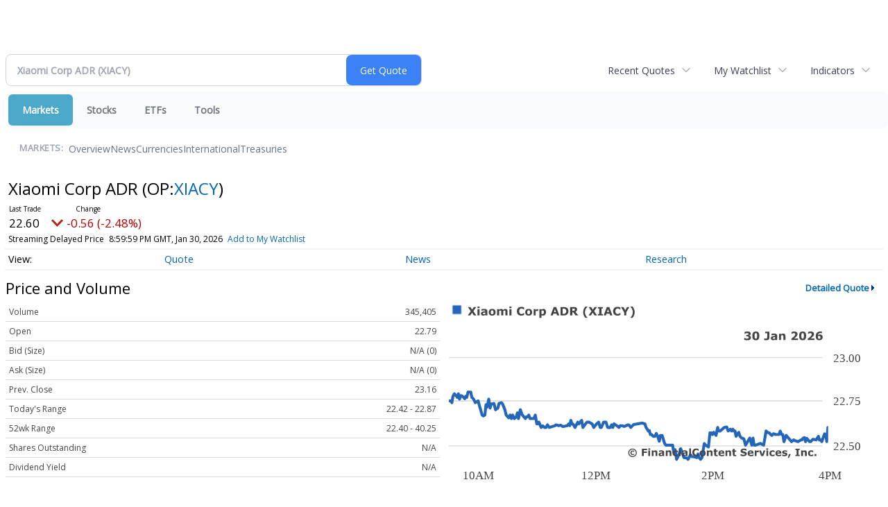

--- FILE ---
content_type: text/html; charset=UTF-8
request_url: http://finance.minyanville.com/minyanville/quote?Symbol=365%3A2578130213
body_size: 63047
content:
<!doctype html>

 <head>
  <title>Daily Penny Alerts - Xiaomi Corp ADR (OTC:XIACY) Stock Quote</title>
  <style>
   .cropped-image {
    width: 600px;
    height: 70px;
    background-position: center center;
    background-image: url(https://uspto.report/TM/77912671/mark);
    background-repeat: no-repeat;
   }
  </style>
 <meta name="viewport" content="width=device-width, initial-scale=1">
<meta name="description" content="View live stock data, charting, and news for Xiaomi Corp ADR (OTC:XIACY)">
<meta name="robots" content="max-image-preview:large"><link rel="preconnect" href="https://fonts.googleapis.com">
<meta name="twitter:card" content="summary_large_image">
<meta name="twitter:title" content="Xiaomi Corp ADR (OTC:XIACY) Stock Quote">
<meta name="twitter:description" content="View live stock data, charting, and news for Xiaomi Corp ADR (OTC:XIACY)">
<meta name="twitter:image" content=""><link rel="canonical" href="http://finance.minyanville.com/minyanville/quote?Symbol=OP%3AXIACY"></head>
 <body>
  <div class = "cropped-image"></div>
  <div><!--FINANCIALCONTENT GOES HERE--></div>
 </body>

<div class="invc">
<link href="https://fonts.googleapis.com/css2?family=Open+Sans&display=swap" rel="stylesheet">


  <script src="//js.financialcontent.com/FCON/FCON.js" type="text/javascript"></script>
  <script type="text/javascript">
   FCON.initialize('//js.financialcontent.com/',false,'finance.minyanville.com','minyanville','');
  </script>
  
 <script type="text/javascript" id="dianomi_context_script" src="https://www.dianomi.com/js/contextfeed.js"></script>

<link rel="stylesheet" href="http://finance.minyanville.com/privatelabel/privatelabel1.css">
 <script type="text/javascript">
  document.FCON.setAutoReload(600);
 </script>

 <div class="nav">
  <link rel="stylesheet" href="http://finance.minyanville.com/widget/privatelabel/nav/investingnav2020.css"><div class="investing-nav-2020">
 <div class="investing-nav-2020-getquote">
  <div class="investing-nav-2020-getquote-widget" id="investingnav_tickerbox"></div>
 </div>
 <div class="investing-nav-2020-hotlinks">
  <div class="investing-nav-2020-hotlink">
   <a class="drop" hoverMenu="_next" href="http://finance.minyanville.com/minyanville/user/recentquotes">Recent Quotes</a>
   <div class="drop_items" style="display:none">
    <div class="morelink clearfix"><a href="http://finance.minyanville.com/minyanville/user/recentquotes">View Full List</a></div>
   </div>
  </div>
  <div class="investing-nav-2020-hotlink">
   <a class="drop" hoverMenu="_next" href="http://finance.minyanville.com/minyanville/user/watchlist">My Watchlist</a>
   <div class="drop_items" style="display:none">
    <div class="morelink clearfix"><a href="http://finance.minyanville.com/minyanville/user/watchlist">Create Watchlist</a></div>
   </div>
  </div>
  <div class="investing-nav-2020-hotlink">
   <a class="drop" hoverMenu="_next">Indicators</a>
   <div class="drop_items" style="display:none">
    <div class="clearfix"><a href="http://finance.minyanville.com/minyanville/quote?Symbol=DJI%3ADJI">DJI</a></div>
    <div class="clearfix"><a href="http://finance.minyanville.com/minyanville/quote?Symbol=NQ%3ACOMP">Nasdaq Composite</a></div>
    <div class="clearfix"><a href="http://finance.minyanville.com/minyanville/quote?Symbol=CBOE%3ASPX">SPX</a></div>
    <div class="clearfix"><a href="http://finance.minyanville.com/minyanville/quote?Symbol=CY%3AGOLD">Gold</a></div>
    <div class="clearfix"><a href="http://finance.minyanville.com/minyanville/quote?Symbol=CY%3AOIL">Crude Oil</a></div>
   </div>
  </div>
 </div>
 <div class="investing-nav-2020-menu">
  <div class="investing-nav-2020-menu-item active" hoverable="true"><a href="http://finance.minyanville.com/minyanville/markets">Markets</a></div>
  <div class="investing-nav-2020-menu-item " hoverable="true"><a href="http://finance.minyanville.com/minyanville/stocks">Stocks</a></div>
  <div class="investing-nav-2020-menu-item " hoverable="true"><a href="http://finance.minyanville.com/minyanville/funds">ETFs</a></div>
  <div class="investing-nav-2020-menu-item " hoverable="true"><a href="http://finance.minyanville.com/minyanville/user/login">Tools</a></div>
  <div class="investing-nav-2020-menu-final-item"></div>
 </div>
 <div class="investing-nav-2020-items">
  <div class="nav-level-indicator">Markets:</div>
  <div class="investing-nav-2020-items-item ">
   <a href="http://finance.minyanville.com/minyanville/markets">Overview</a>
  </div>
  <div class="investing-nav-2020-items-item ">
   <a href="http://finance.minyanville.com/minyanville/markets/news">News</a>
  </div>
  <div class="investing-nav-2020-items-item ">
   <a href="http://finance.minyanville.com/minyanville/currencies">Currencies</a>
  </div>
  <div class="investing-nav-2020-items-item ">
   <a href="http://finance.minyanville.com/minyanville/markets/international">International</a>
  </div>
  <div class="investing-nav-2020-items-item ">
   <a href="http://finance.minyanville.com/minyanville/markets/treasury">Treasuries</a>
  </div>
  <div class="investing-nav-2020-items-final-item"></div>
 </div>
</div>
<script type="text/javascript">
 document.FCON.loadLibraryImmediately('Hover');
 document.FCON.loadLibraryImmediately('QuoteAPI');
 document.FCON.loadLibraryImmediatelyCallback('TickerBox2020',
  function () {
   var opts = {};
   opts = {"defaultCaption":"Xiaomi Corp ADR (XIACY)"};
   document.FCON.TickerBox2020.create(document.getElementById("investingnav_tickerbox"), opts);
  }
 );
</script>


 </div>

 <div class="fc-page fc-page-quote">
<link rel="stylesheet" href="http://finance.minyanville.com/widget/privatelabel/nav/quotenav2020.css"><div class="quote-nav-2020">
 <h1>
  Xiaomi Corp ADR
  <span class="quote-nav-2020-symbol">
   (OP:<a title="Quote for Xiaomi Corp ADR" href="http://finance.minyanville.com/minyanville/quote?Symbol=OP%3AXIACY">XIACY</a>)
  </span>
 </h1>
 <div class="quote-nav-2020-price-box">
  <span class="quote-nav-2020-price">22.60</span>
  <span class="quote-nav-2020-change">
   <span class="change arrow arrow_down negative change_negative">
    -0.56 
    (-2.42%)
   </span>
  </span>
  <div class="quote-nav-2020-breakpoint"></div>
  <span class="quote-nav-2020-delay">Streaming Delayed Price</span>
  <span class="quote-nav-2020-date">Updated:  3:59 PM EST, Jan 30, 2026</span>
  <span class="quote-nav-2020-add-watchlist"><a href="http://finance.minyanville.com/minyanville/user/watchlist" onclick="myWatchlist.addSymbol('OP:XIACY');">Add to My Watchlist</a></span>
 </div>
 <div class="quote-nav-2020-menu">
  <div class="quote-nav-2020-menu-item">
   <a href="http://finance.minyanville.com/minyanville/quote?Symbol=365%3A2578130213">Quote</a>
   <div class="quote-nav-2020-menu-item-drop">
    <a class="active" href="http://finance.minyanville.com/minyanville/quote?Symbol=365%3A2578130213">Overview</a>
    <a class="" href="http://finance.minyanville.com/minyanville/quote/detailedquote?Symbol=365%3A2578130213">Detailed Quote</a>
    <a class="" href="http://finance.minyanville.com/minyanville/quote/chart?Symbol=365%3A2578130213">Charting</a>
    <a class="" href="http://finance.minyanville.com/minyanville/quote/historical?Symbol=365%3A2578130213">Historical Prices</a>
   </div>
  </div>
  <div class="quote-nav-2020-menu-item">
   <a href="http://finance.minyanville.com/minyanville/quote/news?Symbol=365%3A2578130213">News</a>
   <div class="quote-nav-2020-menu-item-drop">
    <a class="" href="http://finance.minyanville.com/minyanville/quote/news?Symbol=365%3A2578130213">All News</a>
    <a class="" href="http://finance.minyanville.com/minyanville/quote/news?Symbol=365%3A2578130213&amp;ChannelType=NEWS">News Headlines</a>
    <a class="" href="http://finance.minyanville.com/minyanville/quote/news?Symbol=365%3A2578130213&amp;ChannelType=PRESSRELEASES">Press Releases</a>
   </div>
  </div>
  <div class="quote-nav-2020-menu-item">
   <a href="http://finance.minyanville.com/minyanville/quote/filings/quarterly?Symbol=365%3A2578130213">Research</a>
   <div class="quote-nav-2020-menu-item-drop">
    <a class="" href="http://finance.minyanville.com/minyanville/quote/filings/quarterly?Symbol=365%3A2578130213">Quarterly Reports</a>
    <a class="" href="http://finance.minyanville.com/minyanville/quote/filings/insider?Symbol=365%3A2578130213">Insider Filings</a>
    <a class="" href="http://finance.minyanville.com/minyanville/quote/filings/other?Symbol=365%3A2578130213">Other Filings</a>
   </div>
  </div>
 </div>
 </div>
<script type="text/javascript">
 var myWatchlist;
 document.FCON.loadLibraryCallback('WatchList',
  function () {
   var recent = new WatchList('RecentStocks');
   recent.addSymbol('OP:XIACY');
   myWatchlist = new WatchList('fc_watchlist');
  }
 );
 
 var decimals = 2;
 var interestMode = 0;
 var priceEl = document.querySelector('.quote-nav-2020-price');
 var changeEl = document.querySelector('.quote-nav-2020-change > .change');
 var dateEl = document.querySelector('.quote-nav-2020-date');
 
 document.FCON.loadLibraryCallback('Format', function () {
  document.FCON.loadLibraryCallback('Streaming', function () {
   document.FCON.Streaming.watchSymbols(
    new Array("365:2578130213"),
    function(data) {
     var prevClose = 23.16;
     var price = parseFloat(data.P);
     var tradeTime = parseInt(data.T);

     if (price > 0) {
      priceEl.innerHTML = document.FCON.Format.format(
       price,
       {
        Type: 'number', 
        Decimals: decimals,
        Comma: 1, 
        Default: '0.00',
        Suffix: interestMode ? '%' : ''
       }
      );
     
      if (prevClose > 0) {
       var change = price - prevClose;
       var changePercent = change * 100 / price;

       if (change > 0) changeEl.className = 'change arrow arrow_up positive change_positive';
       else if (change < 0) changeEl.className = 'change arrow arrow_down negative change_negative';
       else changeEl.className = 'change arrow arrow_neutral';
       
       var changeHTML = [
        document.FCON.Format.format(change, { Type: 'number', Decimals: decimals, Comma: 1, Plus: 1, Default: '0.00', Suffix: interestMode ? '%' : '' })
       ];

       if (! interestMode) {
        changeHTML.push(" (", document.FCON.Format.format(changePercent,{Type: 'number', Decimals: 2, Comma: 1, Plus: 1, Suffix: '%', Default: '0.00%'}), ")");
       }
       changeEl.innerHTML = changeHTML.join("");
      }
     }
     
     if (tradeTime > 0) {
      dateEl.innerHTML = document.FCON.Format.format(tradeTime * 1000,{Type: 'dateSpec', Spec: 'tradeTime'});
     }
    }
   )
  });
 });
</script>





<link rel="stylesheet" href="http://finance.minyanville.com/widget/privatelabel/header/header2020.css"><div class="header-2020">
 <h1>Price and Volume</h1>
 <a href="http://finance.minyanville.com/minyanville/quote/detailedquote?Symbol=OP%3AXIACY" alt="View more Price and Volume" class="header-2020-more"  >Detailed Quote</a>
</div>

<div class="fc-responsive-column-group">
 <div class="fc-responsive-column-300 price-volume">
  <table width="100%" cellspacing="0" cellpadding="0" border="0" class="datatable1 data">
 <tr class="row_volume">
  <td class="label">Volume</td>
  <td class="value">345,405</td>
 </tr>
 <tr class="row_open">
  <td class="label">Open</td>
  <td class="value">22.79</td>
 </tr>
 <tr class="row_bidcompound">
  <td class="label">Bid (Size)</td>
  <td class="value">N/A (0)</td>
 </tr>
 <tr class="row_askcompound">
  <td class="label">Ask (Size)</td>
  <td class="value">N/A (0)</td>
 </tr>
 <tr class="row_prevclose">
  <td class="label">Prev. Close</td>
  <td class="value">23.16</td>
 </tr>
 <tr class="row_range">
  <td class="label">Today&#39;s Range</td>
  <td class="value">22.42 - 22.87</td>
 </tr>
 <tr class="row_range1y">
  <td class="label">52wk Range</td>
  <td class="value">22.40 - 40.25</td>
 </tr>
 <tr class="row_sharesoutstanding">
  <td class="label">Shares Outstanding</td>
  <td class="value">N/A</td>
 </tr>
 <tr class="row_dividendyield">
  <td class="label">Dividend Yield</td>
  <td class="value">N/A</td>
 </tr>
</table>
<link rel="stylesheet" href="http://finance.minyanville.com/widget/privatelabel/quote/datatable1.css">
 </div>
 <div class="fc-responsive-column-300 price-volume">
  
<link rel="stylesheet" href="http://finance.minyanville.com/widget/privatelabel/chart/switchablechart1.css"><div class="switchable-chart-2020"> 
 <img class="switchable-chart-2020-image" alt="Chart for  (: )">
 <div class="switchable-chart-2020-intervals">
   <a href="#" class="item active" data-chart-interval="0">Intraday</a>
   <a href="#" class="item" data-chart-interval="1">1 Week</a>
   <a href="#" class="item" data-chart-interval="2">1 Month</a>
   <a href="#" class="item" data-chart-interval="3">3 Month</a>
   <a href="#" class="item" data-chart-interval="4">1 Year</a>
   <a href="#" class="item" data-chart-interval="5">3 Year</a>
   <a href="#" class="item" data-chart-interval="6">5 Year</a>
 </div>
</div>
<script type="text/javascript" async>
 var baseEl = document.querySelector("div.switchable-chart-2020");
 
 document.FCON.loadLibrary('Hover');

 (function (baseEl) {
  var intervals = [];
  intervals.push("http://chart.financialcontent.com/Chart?ibcolor=null&fillalpha=0&itcolor=666666&fillshx=0&arcolor=null&type=0&txcolor=444444&ticker=OP%3AXIACY&pvcolor=B50000&fillshy=0&vucolor=008000&gbcolor=FFFFFF&gtcolor=2466BA&brcolor=FFFFFF&grcolor=FFFFFF&interval=1&output=svg&vdcolor=FF0000&height=130&bgcolor=null&width=300&gmcolor=DDDDDD&bvcolor=FFFFFF&lnwidth=2&shwidth=3&lncolor=2466BA&shcolor=BBBBBB&Client=minyanville&volume=0&mkcolor=CD5252");
  intervals.push("http://chart.financialcontent.com/Chart?ibcolor=null&fillalpha=0&itcolor=666666&fillshx=0&arcolor=null&type=0&ticker=OP%3AXIACY&txcolor=444444&fillshy=0&vucolor=008000&pvcolor=B50000&brcolor=FFFFFF&gbcolor=FFFFFF&gtcolor=2466BA&grcolor=FFFFFF&output=svg&vdcolor=FF0000&interval=7&height=130&bgcolor=null&width=300&gmcolor=DDDDDD&bvcolor=FFFFFF&lnwidth=2&shwidth=3&lncolor=2466BA&shcolor=BBBBBB&Client=minyanville&volume=0&mkcolor=CD5252");
  intervals.push("http://chart.financialcontent.com/Chart?interval=31&output=svg&vdcolor=FF0000&grcolor=FFFFFF&gtcolor=2466BA&gbcolor=FFFFFF&brcolor=FFFFFF&pvcolor=B50000&fillshy=0&vucolor=008000&txcolor=444444&ticker=OP%3AXIACY&type=0&fillshx=0&arcolor=null&ibcolor=null&fillalpha=0&itcolor=666666&mkcolor=CD5252&volume=0&Client=minyanville&lncolor=2466BA&shcolor=BBBBBB&lnwidth=2&shwidth=3&gmcolor=DDDDDD&bvcolor=FFFFFF&width=300&height=130&bgcolor=null");
  intervals.push("http://chart.financialcontent.com/Chart?shwidth=3&lnwidth=2&bvcolor=FFFFFF&gmcolor=DDDDDD&width=300&bgcolor=null&height=130&mkcolor=CD5252&volume=0&Client=minyanville&shcolor=BBBBBB&lncolor=2466BA&txcolor=444444&ticker=OP%3AXIACY&type=0&fillshx=0&arcolor=null&fillalpha=0&ibcolor=null&itcolor=666666&interval=92&vdcolor=FF0000&output=svg&grcolor=FFFFFF&gtcolor=2466BA&gbcolor=FFFFFF&brcolor=FFFFFF&pvcolor=B50000&vucolor=008000&fillshy=0");
  intervals.push("http://chart.financialcontent.com/Chart?lnwidth=2&shwidth=3&gmcolor=DDDDDD&bvcolor=FFFFFF&width=300&height=130&bgcolor=null&mkcolor=CD5252&volume=0&Client=minyanville&lncolor=2466BA&shcolor=BBBBBB&ticker=OP%3AXIACY&txcolor=444444&type=0&fillshx=0&arcolor=null&ibcolor=null&fillalpha=0&itcolor=666666&output=svg&vdcolor=FF0000&interval=366&grcolor=FFFFFF&brcolor=FFFFFF&gtcolor=2466BA&gbcolor=FFFFFF&fillshy=0&vucolor=008000&pvcolor=B50000");
  intervals.push("http://chart.financialcontent.com/Chart?width=300&height=130&bgcolor=null&lnwidth=2&shwidth=3&gmcolor=DDDDDD&bvcolor=FFFFFF&Client=minyanville&lncolor=2466BA&shcolor=BBBBBB&mkcolor=CD5252&volume=0&arcolor=null&fillshx=0&fillalpha=0&ibcolor=null&itcolor=666666&ticker=OP%3AXIACY&txcolor=444444&type=0&brcolor=FFFFFF&gbcolor=FFFFFF&gtcolor=2466BA&fillshy=0&vucolor=008000&pvcolor=B50000&output=svg&vdcolor=FF0000&interval=1096&grcolor=FFFFFF");
  intervals.push("http://chart.financialcontent.com/Chart?type=0&txcolor=444444&ticker=OP%3AXIACY&ibcolor=null&fillalpha=0&itcolor=666666&arcolor=null&fillshx=0&grcolor=FFFFFF&interval=1826&output=svg&vdcolor=FF0000&pvcolor=B50000&fillshy=0&vucolor=008000&gtcolor=2466BA&gbcolor=FFFFFF&brcolor=FFFFFF&gmcolor=DDDDDD&bvcolor=FFFFFF&lnwidth=2&shwidth=3&height=130&bgcolor=null&width=300&volume=0&mkcolor=CD5252&lncolor=2466BA&shcolor=BBBBBB&Client=minyanville");

  var anchors = baseEl.querySelectorAll("a[data-chart-interval]");
  var chartEl = baseEl.querySelector("img");

  chartEl.src = intervals[0];

  function selectChart(e) {
   e.preventDefault();
   e.stopPropagation();

   var interval = e.currentTarget.dataset["chartInterval"];
   chartEl.src = intervals[parseInt(interval)];

   anchors.forEach(function (el) {
    el.className = el.dataset['chartInterval'] == interval ? 'item active' : 'item';
   });
  }

  anchors.forEach(function (el) {
   el.addEventListener("click",selectChart); 
  });
 })(baseEl);
</script>
 </div>
</div>
<div class="fc-responsive-row top-news">
 
<div class="header-2020">
 <h1>Top News</h1>
 <a href="http://finance.minyanville.com/minyanville/quote/news?Symbol=OP%3AXIACY" alt="View more Top News" class="header-2020-more"  >More News</a>
</div>

 
<link rel="stylesheet" href="http://finance.minyanville.com/widget/privatelabel/newsrpm/headlines1.css">
<div class="newsrpm-headlines1">

  <div class="headline has-photo">
  <div class="left">
   <div class="photo">
    <img src="https://cdn.newsrpm.com/image/282136?maxWidth=300" alt="News headline image" style="visibility: hidden" onLoad="this.style.visibility = 'visible'">
   </div>
  </div>
  <div class="right">
   <div class="title">
    <a target="" title="Tesla&rsquo;s High-Stakes Q4 Earnings: Can AI and Energy Storage Offset a Cooling Auto Market?" href="http://finance.minyanville.com/minyanville/article/marketminute-2026-1-27-teslas-high-stakes-q4-earnings-can-ai-and-energy-storage-offset-a-cooling-auto-market">Tesla&rsquo;s High-Stakes Q4 Earnings: Can AI and Energy Storage Offset a Cooling Auto Market?</a>
    <div class="date" itemprop="datePublished">January 27, 2026</div>
   </div>
    <div class="excerpt"><a class="nolink excerptlink" href="http://finance.minyanville.com/minyanville/article/marketminute-2026-1-27-teslas-high-stakes-q4-earnings-can-ai-and-energy-storage-offset-a-cooling-auto-market">As the sun sets on January 27, 2026, the financial world has its eyes fixed firmly on Austin, Texas. Tomorrow, Tesla (NASDAQ: TSLA) will release its fourth-quarter earnings report for 2025, a document...&nbsp;</a></div>
   <div class="meta-row">
    <div class="meta provider"><span>Via</span> <a href="http://finance.minyanville.com/minyanville/news/provider/marketminute">MarketMinute</a></div>
    <div class="meta related-tags"><span>Topics</span>
      <a href="http://finance.minyanville.com/minyanville/news/topic/artificial%20intelligence">Artificial Intelligence</a>
      <a href="http://finance.minyanville.com/minyanville/news/topic/supply%20chain">Supply Chain</a>
    </div>
   </div>

  </div>
 </div>

  <div class="headline has-photo">
  <div class="left">
   <div class="photo">
    <img src="https://cdn.newsrpm.com/image/273339?maxWidth=300" alt="News headline image" style="visibility: hidden" onLoad="this.style.visibility = 'visible'">
   </div>
  </div>
  <div class="right">
   <div class="title">
    <a target="" title="The Great Pivot: Tesla&rsquo;s High-Stakes Transformation Amidst Arctic Trade Wars" href="http://finance.minyanville.com/minyanville/article/finterra-2026-1-19-the-great-pivot-teslas-high-stakes-transformation-amidst-arctic-trade-wars">The Great Pivot: Tesla&rsquo;s High-Stakes Transformation Amidst Arctic Trade Wars</a>
    <div class="date" itemprop="datePublished">January 19, 2026</div>
   </div>
    <div class="excerpt"><a class="nolink excerptlink" href="http://finance.minyanville.com/minyanville/article/finterra-2026-1-19-the-great-pivot-teslas-high-stakes-transformation-amidst-arctic-trade-wars">By Finterra Research TeamPublished: January 19, 2026 Introduction As of early 2026, Tesla, Inc. (NASDAQ: TSLA) stands at a defining crossroads. Once the undisputed champion of the electric vehicle (EV)...&nbsp;</a></div>
   <div class="meta-row">
    <div class="meta provider"><span>Via</span> <a href="http://finance.minyanville.com/minyanville/news/provider/finterra">Finterra</a></div>
    <div class="meta related-tags"><span>Topics</span>
      <a href="http://finance.minyanville.com/minyanville/news/topic/artificial%20intelligence">Artificial Intelligence</a>
      <a href="http://finance.minyanville.com/minyanville/news/topic/economy">Economy</a>
      <a href="http://finance.minyanville.com/minyanville/news/topic/electric%20vehicles">Electric Vehicles</a>
    </div>
   </div>

  </div>
 </div>
</div>


 
</div>
<div class="fc-responsive-row price-performance" style="max-width: 500px;">
 
<div class="header-2020">
 <h1>Performance</h1>
</div>

  
<link rel="stylesheet" href="http://finance.minyanville.com/widget/privatelabel/quote/performance1.css"><div class="widget_performance1">
 <table width="100%" cellspacing="0" cellpadding="0" border="0" class="data">
  <tr>
   <td class="label">YTD</td>
   <td width="100" class="value barneg">
    <div style="">
     <div style="width: 78.9318117949335px; margin-left: 121.068188205066px" class="bar"></div>
     <div class="bartext invert" style="margin-right: 78.9318117949335px">-13.8%</div>
    </div>
   </td>
   <td width="100" class="value barpos">
    <div style="visibility:hidden;">
     <div style="width: 78.9318117949335px; margin-right: 121.068188205066px" class="bar"></div>
     <div class="bartext invert" style="margin-left: 78.9318117949335px">-13.8%</div>
    </div>
   </td>
  </tr>
  <tr>
   <td class="label">1 Month</td>
   <td width="100" class="value barneg">
    <div style="">
     <div style="width: 78.9318117949335px; margin-left: 121.068188205066px" class="bar"></div>
     <div class="bartext invert" style="margin-right: 78.9318117949335px">-13.8%</div>
    </div>
   </td>
   <td width="100" class="value barpos">
    <div style="visibility:hidden;">
     <div style="width: 78.9318117949335px; margin-right: 121.068188205066px" class="bar"></div>
     <div class="bartext invert" style="margin-left: 78.9318117949335px">-13.8%</div>
    </div>
   </td>
  </tr>
  <tr>
   <td class="label">3 Month</td>
   <td width="100" class="value barneg">
    <div style="">
     <div style="width: 122.296338672769px; margin-left: 77.7036613272311px" class="bar"></div>
     <div class="bartext " style="">-21.4%</div>
    </div>
   </td>
   <td width="100" class="value barpos">
    <div style="visibility:hidden;">
     <div style="width: 122.296338672769px; margin-right: 77.7036613272311px" class="bar"></div>
     <div class="bartext " style="">-21.4%</div>
    </div>
   </td>
  </tr>
  <tr>
   <td class="label">6 Month</td>
   <td width="100" class="value barneg">
    <div style="">
     <div style="width: 200px; margin-left: 2.8421709430404e-14px" class="bar"></div>
     <div class="bartext " style="">-35.0%</div>
    </div>
   </td>
   <td width="100" class="value barpos">
    <div style="visibility:hidden;">
     <div style="width: 200px; margin-right: 2.8421709430404e-14px" class="bar"></div>
     <div class="bartext " style="">-35.0%</div>
    </div>
   </td>
  </tr>
  <tr>
   <td class="label">1 Year</td>
   <td width="100" class="value barneg">
    <div style="">
     <div style="width: 58.9860066833751px; margin-left: 141.013993316625px" class="bar"></div>
     <div class="bartext invert" style="margin-right: 58.9860066833751px">-10.3%</div>
    </div>
   </td>
   <td width="100" class="value barpos">
    <div style="visibility:hidden;">
     <div style="width: 58.9860066833751px; margin-right: 141.013993316625px" class="bar"></div>
     <div class="bartext invert" style="margin-left: 58.9860066833751px">-10.3%</div>
    </div>
   </td>
  </tr>
 </table>
</div>
</div>
<div class="fc-responsive-row more-news">
 
<div class="header-2020">
 <h1>More News</h1>
 <a href="http://finance.minyanville.com/minyanville/quote/news?Symbol=OP%3AXIACY" alt="View more More News" class="header-2020-more"  >Read More</a>
</div>

 

<div class="newsrpm-headlines1">

  <div class="headline has-photo">
  <div class="left">
   <div class="photo">
    <img src="https://cdn.newsrpm.com/image/267946?maxWidth=300" alt="News headline image" style="visibility: hidden" onLoad="this.style.visibility = 'visible'">
   </div>
  </div>
  <div class="right">
   <div class="title">
    <a target="" title="Tesla&rsquo;s High-Stakes Balancing Act: AI Ambitions Clash with Legal Headwinds and Shifting Global Demand" href="http://finance.minyanville.com/minyanville/article/marketminute-2026-1-13-teslas-high-stakes-balancing-act-ai-ambitions-clash-with-legal-headwinds-and-shifting-global-demand">Tesla&rsquo;s High-Stakes Balancing Act: AI Ambitions Clash with Legal Headwinds and Shifting Global Demand</a>
    <div class="date" itemprop="datePublished">January 13, 2026</div>
   </div>
   <div class="meta-row">
    <div class="meta provider"><span>Via</span> <a href="http://finance.minyanville.com/minyanville/news/provider/marketminute">MarketMinute</a></div>
    <div class="meta related-tags"><span>Topics</span>
      <a href="http://finance.minyanville.com/minyanville/news/topic/artificial%20intelligence">Artificial Intelligence</a>
      <a href="http://finance.minyanville.com/minyanville/news/topic/electric%20vehicles">Electric Vehicles</a>
      <a href="http://finance.minyanville.com/minyanville/news/topic/intellectual%20property">Intellectual Property</a>
    </div>
   </div>

  </div>
 </div>

  <div class="headline has-photo">
  <div class="left">
   <div class="photo">
    <img src="https://cdn.newsrpm.com/image/265353?maxWidth=300" alt="News headline image" style="visibility: hidden" onLoad="this.style.visibility = 'visible'">
   </div>
  </div>
  <div class="right">
   <div class="title">
    <a target="" title="The Great Automotive Pivot: Why GM and Ford are the Stocks to Watch as the 2026 Market Opens" href="http://finance.minyanville.com/minyanville/article/marketminute-2026-1-9-the-great-automotive-pivot-why-gm-and-ford-are-the-stocks-to-watch-as-the-2026-market-opens">The Great Automotive Pivot: Why GM and Ford are the Stocks to Watch as the 2026 Market Opens</a>
    <div class="date" itemprop="datePublished">January 09, 2026</div>
   </div>
   <div class="meta-row">
    <div class="meta provider"><span>Via</span> <a href="http://finance.minyanville.com/minyanville/news/provider/marketminute">MarketMinute</a></div>
    <div class="meta related-tags"><span>Topics</span>
      <a href="http://finance.minyanville.com/minyanville/news/topic/artificial%20intelligence">Artificial Intelligence</a>
      <a href="http://finance.minyanville.com/minyanville/news/topic/economy">Economy</a>
      <a href="http://finance.minyanville.com/minyanville/news/topic/energy">Energy</a>
    </div>
   </div>

  </div>
 </div>

  <div class="headline has-photo">
  <div class="left">
   <div class="photo">
    <img src="https://cdn.newsrpm.com/image/258362?maxWidth=300" alt="News headline image" style="visibility: hidden" onLoad="this.style.visibility = 'visible'">
   </div>
  </div>
  <div class="right">
   <div class="title">
    <a target="" title="Tech Titans Stumble: Amazon and Tesla Drags Market Lower to Open 2026" href="http://finance.minyanville.com/minyanville/article/marketminute-2026-1-2-tech-titans-stumble-amazon-and-tesla-drags-market-lower-to-open-2026">Tech Titans Stumble: Amazon and Tesla Drags Market Lower to Open 2026</a>
    <div class="date" itemprop="datePublished">January 02, 2026</div>
   </div>
   <div class="meta-row">
    <div class="meta provider"><span>Via</span> <a href="http://finance.minyanville.com/minyanville/news/provider/marketminute">MarketMinute</a></div>
    <div class="meta related-tags"><span>Topics</span>
      <a href="http://finance.minyanville.com/minyanville/news/topic/artificial%20intelligence">Artificial Intelligence</a>
      <a href="http://finance.minyanville.com/minyanville/news/topic/etfs">ETFs</a>
      <a href="http://finance.minyanville.com/minyanville/news/topic/economy">Economy</a>
    </div>
   </div>

  </div>
 </div>

  <div class="headline linked-out">
  <div class="right">
   <div class="title">
    <a target="_blank" title="Xiaomi Stock Tumbles On Warning Of Higher Smartphone Prices &mdash; Will Explosive EV Growth Spark A Rebound?" href="https://stocktwits.com/news-articles/markets/equity/xiaomi-stock-tumbles-on-warning-of-higher-smartphone-prices-will-explosive-ev-growth-spark-a-rebound/cLPA7mrRE90">Xiaomi Stock Tumbles On Warning Of Higher Smartphone Prices &mdash; Will Explosive EV Growth Spark A Rebound?<span class="link-arrow">&nbsp;&#x2197;</span></a>
    <div class="date" itemprop="datePublished">November 20, 2025</div>
   </div>
   <div class="meta-row">
    <div class="meta provider"><span>Via</span> <a href="http://finance.minyanville.com/minyanville/news/provider/stocktwits">Stocktwits</a></div>
   </div>

  </div>
 </div>

  <div class="headline linked-out">
  <div class="right">
   <div class="title">
    <a target="_blank" title="Xiaomi Stock Snaps 3-Day Losing Streak As EV Unit Turns First Profit And Nears Full-Year Delivery Target &mdash; All In Just 18 Months" href="https://stocktwits.com/news-articles/markets/equity/xiaomi-stock-snaps-3-day-losing-streak-as-ev-unit-turns-first-profit-and-nears-full-year-delivery-target-in-18-months/cLP8uTAREJB">Xiaomi Stock Snaps 3-Day Losing Streak As EV Unit Turns First Profit And Nears Full-Year Delivery Target &mdash; All In Just 18 Months<span class="link-arrow">&nbsp;&#x2197;</span></a>
    <div class="date" itemprop="datePublished">November 18, 2025</div>
   </div>
   <div class="meta-row">
    <div class="meta provider"><span>Via</span> <a href="http://finance.minyanville.com/minyanville/news/provider/stocktwits">Stocktwits</a></div>
   </div>

  </div>
 </div>

  <div class="headline has-photo">
  <div class="left">
   <div class="photo">
    <img src="https://cdn.newsrpm.com/image/257621?maxWidth=300" alt="News headline image" style="visibility: hidden" onLoad="this.style.visibility = 'visible'">
   </div>
  </div>
  <div class="right">
   <div class="title">
    <a target="" title="Tesla Braces for Q4 Delivery Report Amid Unprecedented 2026 Guidance Pivot" href="http://finance.minyanville.com/minyanville/article/marketminute-2026-1-1-tesla-braces-for-q4-delivery-report-amid-unprecedented-2026-guidance-pivot">Tesla Braces for Q4 Delivery Report Amid Unprecedented 2026 Guidance Pivot</a>
    <div class="date" itemprop="datePublished">January 01, 2026</div>
   </div>
   <div class="meta-row">
    <div class="meta provider"><span>Via</span> <a href="http://finance.minyanville.com/minyanville/news/provider/marketminute">MarketMinute</a></div>
    <div class="meta related-tags"><span>Topics</span>
      <a href="http://finance.minyanville.com/minyanville/news/topic/artificial%20intelligence">Artificial Intelligence</a>
      <a href="http://finance.minyanville.com/minyanville/news/topic/electric%20vehicles">Electric Vehicles</a>
      <a href="http://finance.minyanville.com/minyanville/news/topic/government">Government</a>
    </div>
   </div>

  </div>
 </div>
<div class="headline dianomi_context" data-dianomi-context-id="4150"></div>

  <div class="headline has-photo">
  <div class="left">
   <div class="photo">
    <img src="https://cdn.newsrpm.com/image/254300?maxWidth=300" alt="News headline image" style="visibility: hidden" onLoad="this.style.visibility = 'visible'">
   </div>
  </div>
  <div class="right">
   <div class="title">
    <a target="" title="The AI Inflection: Tesla&rsquo;s 2025 Pivot from Automaker to Robotics Giant" href="http://finance.minyanville.com/minyanville/article/predictstreet-2025-12-26-the-ai-inflection-teslas-2025-pivot-from-automaker-to-robotics-giant">The AI Inflection: Tesla&rsquo;s 2025 Pivot from Automaker to Robotics Giant</a>
    <div class="date" itemprop="datePublished">December 26, 2025</div>
   </div>
   <div class="meta-row">
    <div class="meta provider"><span>Via</span> <a href="http://finance.minyanville.com/minyanville/news/provider/predictstreet">PredictStreet</a></div>
    <div class="meta related-tags"><span>Topics</span>
      <a href="http://finance.minyanville.com/minyanville/news/topic/artificial%20intelligence">Artificial Intelligence</a>
      <a href="http://finance.minyanville.com/minyanville/news/topic/economy">Economy</a>
      <a href="http://finance.minyanville.com/minyanville/news/topic/electric%20vehicles">Electric Vehicles</a>
    </div>
   </div>

  </div>
 </div>

  <div class="headline has-photo">
  <div class="left">
   <div class="photo">
    <img src="https://cdn.newsrpm.com/image/251266?maxWidth=300" alt="News headline image" style="visibility: hidden" onLoad="this.style.visibility = 'visible'">
   </div>
  </div>
  <div class="right">
   <div class="title">
    <a target="" title="Tesla (TSLA) 2025 Deep-Dive: The Shift from EVs to Physical AI and the $139 Billion Pay Package Reinstatement" href="http://finance.minyanville.com/minyanville/article/predictstreet-2025-12-22-tesla-tsla-2025-deep-dive-the-shift-from-evs-to-physical-ai-and-the-139-billion-pay-package-reinstatement">Tesla (TSLA) 2025 Deep-Dive: The Shift from EVs to Physical AI and the $139 Billion Pay Package Reinstatement</a>
    <div class="date" itemprop="datePublished">December 22, 2025</div>
   </div>
   <div class="meta-row">
    <div class="meta provider"><span>Via</span> <a href="http://finance.minyanville.com/minyanville/news/provider/predictstreet">PredictStreet</a></div>
    <div class="meta related-tags"><span>Topics</span>
      <a href="http://finance.minyanville.com/minyanville/news/topic/artificial%20intelligence">Artificial Intelligence</a>
      <a href="http://finance.minyanville.com/minyanville/news/topic/bankruptcy">Bankruptcy</a>
      <a href="http://finance.minyanville.com/minyanville/news/topic/economy">Economy</a>
    </div>
   </div>

  </div>
 </div>

  <div class="headline linked-out has-photo">
  <div class="left">
   <div class="photo">
    <img src="https://cdn.newsrpm.com/image/236744?maxWidth=300" alt="News headline image" style="visibility: hidden" onLoad="this.style.visibility = 'visible'">
   </div>
  </div>
  <div class="right">
   <div class="title">
    <a target="_blank" title="Nio Stock Sank Nearly 25% Last Month. Is It a Buy Now?" href="https://www.fool.com/investing/2025/12/06/nio-stock-sank-25-last-month-is-it-a-buy-now/?source=financialcontent&amp;utm_source=financialcontent&amp;utm_medium=feed&amp;utm_campaign=article&amp;referring_guid=c2875cc8-0d86-4a7a-8dca-8104ace20f00">Nio Stock Sank Nearly 25% Last Month. Is It a Buy Now?<span class="link-arrow">&nbsp;&#x2197;</span></a>
    <div class="date" itemprop="datePublished">December 06, 2025</div>
   </div>
   <div class="meta-row">
    <div class="meta provider"><span>Via</span> <a href="http://finance.minyanville.com/minyanville/news/provider/fool">The Motley Fool</a></div>
    <div class="meta related-tags"><span>Topics</span>
      <a href="http://finance.minyanville.com/minyanville/news/topic/electric%20vehicles">Electric Vehicles</a>
    </div>
   </div>

  </div>
 </div>

  <div class="headline linked-out has-photo">
  <div class="left">
   <div class="photo">
    <img src="https://cdn.newsrpm.com/image/220568?maxWidth=300" alt="News headline image" style="visibility: hidden" onLoad="this.style.visibility = 'visible'">
   </div>
  </div>
  <div class="right">
   <div class="title">
    <a target="_blank" title="This Chinese Tesla Rival Just Recorded Its First Ever Profit From EV Sales" href="https://www.benzinga.com/markets/asia/25/11/48944386/this-chinese-tesla-rival-just-recorded-its-first-ever-profit-from-ev-sales">This Chinese Tesla Rival Just Recorded Its First Ever Profit From EV Sales<span class="link-arrow">&nbsp;&#x2197;</span></a>
    <div class="date" itemprop="datePublished">November 19, 2025</div>
   </div>
   <div class="meta-row">
    <div class="meta provider"><span>Via</span> <a href="http://finance.minyanville.com/minyanville/news/provider/benzinga">Benzinga</a></div>
   </div>

  </div>
 </div>

  <div class="headline linked-out has-photo">
  <div class="left">
   <div class="photo">
    <img src="https://cdn.newsrpm.com/image/219501?maxWidth=300" alt="News headline image" style="visibility: hidden" onLoad="this.style.visibility = 'visible'">
   </div>
  </div>
  <div class="right">
   <div class="title">
    <a target="_blank" title="Apple Captures 1 In 4 China Smartphone Sales As iPhone 17 Demand Surges" href="https://www.benzinga.com/markets/tech/25/11/48921904/apple-captures-1-in-4-china-smartphone-sales-as-iphone-17-demand-surges">Apple Captures 1 In 4 China Smartphone Sales As iPhone 17 Demand Surges<span class="link-arrow">&nbsp;&#x2197;</span></a>
    <div class="date" itemprop="datePublished">November 18, 2025</div>
   </div>
   <div class="meta-row">
    <div class="meta provider"><span>Via</span> <a href="http://finance.minyanville.com/minyanville/news/provider/benzinga">Benzinga</a></div>
   </div>

  </div>
 </div>

  <div class="headline linked-out has-photo">
  <div class="left">
   <div class="photo">
    <img src="https://cdn.newsrpm.com/image/215914?maxWidth=300" alt="News headline image" style="visibility: hidden" onLoad="this.style.visibility = 'visible'">
   </div>
  </div>
  <div class="right">
   <div class="title">
    <a target="_blank" title="Samsung Hikes Key Chip Prices 60% To Keep Up With AI Boom &#39;Panic Ordering&#39;" href="https://www.benzinga.com/markets/tech/25/11/48860547/samsung-hikes-key-chip-prices-60-to-keep-up-with-ai-boom-panic-ordering">Samsung Hikes Key Chip Prices 60% To Keep Up With AI Boom &#39;Panic Ordering&#39;<span class="link-arrow">&nbsp;&#x2197;</span></a>
    <div class="date" itemprop="datePublished">November 14, 2025</div>
   </div>
   <div class="meta-row">
    <div class="meta provider"><span>Via</span> <a href="http://finance.minyanville.com/minyanville/news/provider/benzinga">Benzinga</a></div>
    <div class="meta related-tags"><span>Topics</span>
      <a href="http://finance.minyanville.com/minyanville/news/topic/artificial%20intelligence">Artificial Intelligence</a>
    </div>
   </div>

  </div>
 </div>
<div class="headline dianomi_context" data-dianomi-context-id="4150"></div>

  <div class="headline linked-out has-photo">
  <div class="left">
   <div class="photo">
    <img src="https://cdn.newsrpm.com/image/215731?maxWidth=300" alt="News headline image" style="visibility: hidden" onLoad="this.style.visibility = 'visible'">
   </div>
  </div>
  <div class="right">
   <div class="title">
    <a target="_blank" title="Jim Cramer Says Apple&#39;s 15% Cut From WeChat Mini-Games Is &#39;Nice Take For Nothing&#39; &mdash; Questions Why Investors Aren&#39;t Sending The Stock Higher" href="https://www.benzinga.com/markets/tech/25/11/48856298/jim-cramer-says-apples-15-cut-from-wechat-mini-games-is-nice-take-for-nothing-questions-why-investor">Jim Cramer Says Apple&#39;s 15% Cut From WeChat Mini-Games Is &#39;Nice Take For Nothing&#39; &mdash; Questions Why Investors Aren&#39;t Sending The Stock Higher<span class="link-arrow">&nbsp;&#x2197;</span></a>
    <div class="date" itemprop="datePublished">November 14, 2025</div>
   </div>
   <div class="meta-row">
    <div class="meta provider"><span>Via</span> <a href="http://finance.minyanville.com/minyanville/news/provider/benzinga">Benzinga</a></div>
   </div>

  </div>
 </div>

  <div class="headline linked-out has-photo">
  <div class="left">
   <div class="photo">
    <img src="https://cdn.newsrpm.com/image/207202?maxWidth=300" alt="News headline image" style="visibility: hidden" onLoad="this.style.visibility = 'visible'">
   </div>
  </div>
  <div class="right">
   <div class="title">
    <a target="_blank" title="Qualcomm Faces Long-Term Squeeze From Apple, Samsung Despite iPhone 17 Share, Meta Partnership: Analysts" href="https://www.benzinga.com/analyst-stock-ratings/reiteration/25/11/48696428/qualcomm-faces-long-term-squeeze-from-apple-samsung-despite-iphone-17-share-met">Qualcomm Faces Long-Term Squeeze From Apple, Samsung Despite iPhone 17 Share, Meta Partnership: Analysts<span class="link-arrow">&nbsp;&#x2197;</span></a>
    <div class="date" itemprop="datePublished">November 06, 2025</div>
   </div>
   <div class="meta-row">
    <div class="meta provider"><span>Via</span> <a href="http://finance.minyanville.com/minyanville/news/provider/benzinga">Benzinga</a></div>
    <div class="meta related-tags"><span>Topics</span>
      <a href="http://finance.minyanville.com/minyanville/news/topic/artificial%20intelligence">Artificial Intelligence</a>
    </div>
   </div>

  </div>
 </div>

  <div class="headline linked-out has-photo">
  <div class="left">
   <div class="photo">
    <img src="https://cdn.newsrpm.com/image/87609?maxWidth=300" alt="News headline image" style="visibility: hidden" onLoad="this.style.visibility = 'visible'">
   </div>
  </div>
  <div class="right">
   <div class="title">
    <a target="_blank" title="Xpeng To Unveil Longest-Range Hybrid MPV Yet &mdash; Retail Traders Hail X9 As &lsquo;Better Than Tesla&rsquo; Ahead Of AI Day Reveal" href="https://stocktwits.com/news-articles/markets/equity/xpeng-to-unveil-longest-range-hybrid-mpv-yet-retail-traders-hail-x9-as-better-than-tesla/cLGppncR3Ub">Xpeng To Unveil Longest-Range Hybrid MPV Yet &mdash; Retail Traders Hail X9 As &lsquo;Better Than Tesla&rsquo; Ahead Of AI Day Reveal<span class="link-arrow">&nbsp;&#x2197;</span></a>
    <div class="date" itemprop="datePublished">October 31, 2025</div>
   </div>
   <div class="meta-row">
    <div class="meta provider"><span>Via</span> <a href="http://finance.minyanville.com/minyanville/news/provider/stocktwits">Stocktwits</a></div>
    <div class="meta related-tags"><span>Topics</span>
      <a href="http://finance.minyanville.com/minyanville/news/topic/artificial%20intelligence">Artificial Intelligence</a>
      <a href="http://finance.minyanville.com/minyanville/news/topic/electric%20vehicles">Electric Vehicles</a>
    </div>
   </div>

  </div>
 </div>

  <div class="headline linked-out has-photo">
  <div class="left">
   <div class="photo">
    <img src="https://cdn.newsrpm.com/image/193640?maxWidth=300" alt="News headline image" style="visibility: hidden" onLoad="this.style.visibility = 'visible'">
   </div>
  </div>
  <div class="right">
   <div class="title">
    <a target="_blank" title="Tesla Rival Xpeng To Enter 3 New European Countries, Targets Cambodia Amid Global Expansion" href="https://www.benzinga.com/markets/eurozone/25/10/48426065/tesla-rival-xpeng-to-enter-3-new-european-countries-targets-cambodia-amid-global-expansion">Tesla Rival Xpeng To Enter 3 New European Countries, Targets Cambodia Amid Global Expansion<span class="link-arrow">&nbsp;&#x2197;</span></a>
    <div class="date" itemprop="datePublished">October 27, 2025</div>
   </div>
   <div class="meta-row">
    <div class="meta provider"><span>Via</span> <a href="http://finance.minyanville.com/minyanville/news/provider/benzinga">Benzinga</a></div>
   </div>

  </div>
 </div>

  <div class="headline linked-out has-photo">
  <div class="left">
   <div class="photo">
    <img src="https://cdn.newsrpm.com/image/192264?maxWidth=300" alt="News headline image" style="visibility: hidden" onLoad="this.style.visibility = 'visible'">
   </div>
  </div>
  <div class="right">
   <div class="title">
    <a target="_blank" title="Xiaomi Blames Rising Memory Chip Costs for Higher Smartphone Prices After Redmi K90 Letdown" href="https://www.benzinga.com/markets/tech/25/10/48398973/xiaomi-blames-rising-memory-chip-costs-for-higher-smartphone-prices-after-redmi-k90-letdown">Xiaomi Blames Rising Memory Chip Costs for Higher Smartphone Prices After Redmi K90 Letdown<span class="link-arrow">&nbsp;&#x2197;</span></a>
    <div class="date" itemprop="datePublished">October 24, 2025</div>
   </div>
   <div class="meta-row">
    <div class="meta provider"><span>Via</span> <a href="http://finance.minyanville.com/minyanville/news/provider/benzinga">Benzinga</a></div>
   </div>

  </div>
 </div>

  <div class="headline linked-out has-photo">
  <div class="left">
   <div class="photo">
    <img src="https://cdn.newsrpm.com/image/189165?maxWidth=300" alt="News headline image" style="visibility: hidden" onLoad="this.style.visibility = 'visible'">
   </div>
  </div>
  <div class="right">
   <div class="title">
    <a target="_blank" title="Ross Gerber Calls Elon Musk&#39;s Pay Packet &#39;Insanity,&#39; Questions Whether Anyone On Tesla Board Negotiated The Trillion-Dollar Salary" href="https://www.benzinga.com/markets/tech/25/10/48345724/ross-gerber-calls-elon-musks-pay-packet-insanity-questions-whether-anyone-on-tesla-board-negotiated-">Ross Gerber Calls Elon Musk&#39;s Pay Packet &#39;Insanity,&#39; Questions Whether Anyone On Tesla Board Negotiated The Trillion-Dollar Salary<span class="link-arrow">&nbsp;&#x2197;</span></a>
    <div class="date" itemprop="datePublished">October 22, 2025</div>
   </div>
   <div class="meta-row">
    <div class="meta provider"><span>Via</span> <a href="http://finance.minyanville.com/minyanville/news/provider/benzinga">Benzinga</a></div>
   </div>

  </div>
 </div>
<div class="headline dianomi_context" data-dianomi-context-id="4150"></div>

  <div class="headline linked-out has-photo">
  <div class="left">
   <div class="photo">
    <img src="https://cdn.newsrpm.com/image/188081?maxWidth=300" alt="News headline image" style="visibility: hidden" onLoad="this.style.visibility = 'visible'">
   </div>
  </div>
  <div class="right">
   <div class="title">
    <a target="_blank" title="Alibaba Singles Day Event Sales Soars, iPhones Fuel Record-Breaking Start" href="https://www.benzinga.com/markets/large-cap/25/10/48324424/alibaba-singles-day-event-sales-soars-iphones-fuel-record-breaking-start">Alibaba Singles Day Event Sales Soars, iPhones Fuel Record-Breaking Start<span class="link-arrow">&nbsp;&#x2197;</span></a>
    <div class="date" itemprop="datePublished">October 21, 2025</div>
   </div>
   <div class="meta-row">
    <div class="meta provider"><span>Via</span> <a href="http://finance.minyanville.com/minyanville/news/provider/benzinga">Benzinga</a></div>
   </div>

  </div>
 </div>

  <div class="headline linked-out has-photo">
  <div class="left">
   <div class="photo">
    <img src="https://cdn.newsrpm.com/image/186490?maxWidth=300" alt="News headline image" style="visibility: hidden" onLoad="this.style.visibility = 'visible'">
   </div>
  </div>
  <div class="right">
   <div class="title">
    <a target="_blank" title="Time Cook Praises China&#39;s &#39;Jaw Dropping&#39; Ouput, Says Country&#39;s Developers &#39;Hugely Important&#39; To Apple" href="https://www.benzinga.com/markets/tech/25/10/48295623/time-cook-praises-chinas-jaw-dropping-ouput-says-countrys-developers-hugely-important-to-apple">Time Cook Praises China&#39;s &#39;Jaw Dropping&#39; Ouput, Says Country&#39;s Developers &#39;Hugely Important&#39; To Apple<span class="link-arrow">&nbsp;&#x2197;</span></a>
    <div class="date" itemprop="datePublished">October 20, 2025</div>
   </div>
   <div class="meta-row">
    <div class="meta provider"><span>Via</span> <a href="http://finance.minyanville.com/minyanville/news/provider/benzinga">Benzinga</a></div>
   </div>

  </div>
 </div>

  <div class="headline linked-out has-photo">
  <div class="left">
   <div class="photo">
    <img src="https://cdn.newsrpm.com/image/186467?maxWidth=300" alt="News headline image" style="visibility: hidden" onLoad="this.style.visibility = 'visible'">
   </div>
  </div>
  <div class="right">
   <div class="title">
    <a target="_blank" title="Elon Musk Claps Back At Hefty Pay Critics: &#39;Which Of Those CEOs Would You Like To Run Tesla?&#39; &mdash; Company Worth More Than All Other Automakers Combined" href="https://www.benzinga.com/markets/tech/25/10/48295289/elon-musk-claps-back-at-hefty-pay-critics-which-of-those-ceos-would-you-like-to-run-tesla-company-wo">Elon Musk Claps Back At Hefty Pay Critics: &#39;Which Of Those CEOs Would You Like To Run Tesla?&#39; &mdash; Company Worth More Than All Other Automakers Combined<span class="link-arrow">&nbsp;&#x2197;</span></a>
    <div class="date" itemprop="datePublished">October 19, 2025</div>
   </div>
   <div class="meta-row">
    <div class="meta provider"><span>Via</span> <a href="http://finance.minyanville.com/minyanville/news/provider/benzinga">Benzinga</a></div>
   </div>

  </div>
 </div>

  <div class="headline linked-out has-photo">
  <div class="left">
   <div class="photo">
    <img src="https://cdn.newsrpm.com/image/180211?maxWidth=300" alt="News headline image" style="visibility: hidden" onLoad="this.style.visibility = 'visible'">
   </div>
  </div>
  <div class="right">
   <div class="title">
    <a target="_blank" title="Apple iPhone Air Preorders To Soon Begin In China As eSIM Gets Green Light From Major Telecom Operators" href="https://www.benzinga.com/markets/tech/25/10/48189586/apple-iphone-air-preorders-to-soon-begin-in-china-as-esim-gets-green-light-from-major-telecom-operat">Apple iPhone Air Preorders To Soon Begin In China As eSIM Gets Green Light From Major Telecom Operators<span class="link-arrow">&nbsp;&#x2197;</span></a>
    <div class="date" itemprop="datePublished">October 14, 2025</div>
   </div>
   <div class="meta-row">
    <div class="meta provider"><span>Via</span> <a href="http://finance.minyanville.com/minyanville/news/provider/benzinga">Benzinga</a></div>
   </div>

  </div>
 </div>

  <div class="headline linked-out has-photo">
  <div class="left">
   <div class="photo">
    <img src="https://cdn.newsrpm.com/image/174858?maxWidth=300" alt="News headline image" style="visibility: hidden" onLoad="this.style.visibility = 'visible'">
   </div>
  </div>
  <div class="right">
   <div class="title">
    <a target="_blank" title="China&#39;s EV Transition Has Left Car Dealers Struggling To Make Profits Amid Price War, Overcapacity" href="https://www.benzinga.com/markets/tech/25/10/48095189/chinas-ev-transition-has-left-car-dealers-struggling-to-make-profits-amid-price-war-overcapacity">China&#39;s EV Transition Has Left Car Dealers Struggling To Make Profits Amid Price War, Overcapacity<span class="link-arrow">&nbsp;&#x2197;</span></a>
    <div class="date" itemprop="datePublished">October 08, 2025</div>
   </div>
   <div class="meta-row">
    <div class="meta provider"><span>Via</span> <a href="http://finance.minyanville.com/minyanville/news/provider/benzinga">Benzinga</a></div>
   </div>

  </div>
 </div>
</div>



</div>
<div class="fc-responsive-row faq">

<div class="header-2020">
 <h1>Frequently Asked Questions</h1>
</div>

<div class="faq1">
  <div class="items">
   <div class="question">Is Xiaomi Corp ADR publicly traded?</div>
   <div class="answer">Yes, Xiaomi Corp ADR is publicly traded.</div>
  </div>
  <div class="items">
   <div class="question">What exchange does Xiaomi Corp ADR trade on?</div>
   <div class="answer">Xiaomi Corp ADR trades on the OTC Traded</div>
  </div>
  <div class="items">
   <div class="question">What is the ticker symbol for Xiaomi Corp ADR?</div>
   <div class="answer">The ticker symbol for Xiaomi Corp ADR is XIACY on the OTC Traded</div>
  </div>
  <div class="items">
   <div class="question">What is the current price of Xiaomi Corp ADR?</div>
   <div class="answer">The current price of Xiaomi Corp ADR is 22.60</div>
  </div>
  <div class="items">
   <div class="question">When was Xiaomi Corp ADR last traded?</div>
   <div class="answer">The last trade of Xiaomi Corp ADR was at 01/30/26 03:59 PM ET</div>
  </div>
</div>

<link rel="stylesheet" href="http://finance.minyanville.com/widget/privatelabel/quote/faq1.css">
</div>

 </div>

 <link rel="stylesheet" href="http://finance.minyanville.com/widget/privatelabel/attribution/attribution1.css"><div class="attribution-2020">
 <div class="attribution-2020-ad">
  
 </div>
 
 <div class="attribution-2020-content">
  <a href="https://markets.financialcontent.com/stocks" class="attribution-2020-logo">
   <svg width="100%" height="100%" viewBox="0 0 807 223" xmlns="http://www.w3.org/2000/svg"
   ><g><path d="M45.227,65.333l37.694,-65.333l90.455,0l45.227,78.336l-45.227,78.336l-101.766,-0.049l0,-26.063l86.69,0l30.151,-52.224l-30.151,-52.224l-60.303,0l-22.622,39.221l-30.148,0Z" style="fill:#444;"/><path
      d="M95.401,173.849l-19.316,-30.152l19.316,-30.151l-22.368,0l-17.677,30.151l17.677,30.152l22.368,0Z"
      style="fill:#444;"/></g>
    <g><path d="M173.376,156.672l-37.694,65.333l-90.455,0l-45.227,-78.336l45.227,-78.336l101.766,0.048l0,26.064l-86.69,0l-30.152,52.224l30.152,52.224l60.303,0l22.622,-39.224l30.148,0.003Z" style="fill:#6eb4ff;"/>
     <path d="M123.201,48.156l19.317,30.152l-19.317,30.151l22.369,0l17.677,-30.151l-17.677,-30.152l-22.369,0Z"
           style="fill:#6eb4ff;"/></g>
    <path d="M261.018,110.937l0,-87.383l54.969,0l0,11.985l-36.783,0l0,26.57l30.23,0l0,12.044l-30.23,0l0,36.784l-18.186,0Z"
          style="fill:#6eb4ff;fill-rule:nonzero;"/>
    <path d="M332.267,110.937l0,-64.829l17.476,0l0,64.829l-17.476,0Zm0,-75.752l0,-14.584l17.476,0l0,14.584l-17.476,0Z"
          style="fill:#6eb4ff;fill-rule:nonzero;"/>
    <path d="M373.403,110.937l0,-64.829l17.477,0l0,12.222c5.707,-9.132 13.068,-13.698 22.082,-13.698c5.786,0 10.352,1.83 13.698,5.491c3.346,3.661 5.019,8.66 5.019,14.997l0,45.817l-17.477,0l0,-41.507c0,-7.361 -2.441,-11.041 -7.321,-11.041c-5.551,0 -10.884,3.916 -16.001,11.75l0,40.798l-17.477,0Z"
          style="fill:#6eb4ff;fill-rule:nonzero;"/>
    <path d="M486.395,103.97c-5.826,5.629 -12.065,8.443 -18.717,8.443c-5.668,0 -10.273,-1.732 -13.816,-5.196c-3.542,-3.463 -5.314,-7.951 -5.314,-13.461c0,-7.164 2.864,-12.685 8.591,-16.562c5.727,-3.877 13.924,-5.816 24.591,-5.816l4.665,0l0,-5.904c0,-6.731 -3.838,-10.096 -11.514,-10.096c-6.809,0 -13.698,1.929 -20.665,5.786l0,-12.045c7.912,-2.991 15.745,-4.487 23.5,-4.487c16.965,0 25.447,6.751 25.447,20.252l0,28.695c0,5.077 1.634,7.616 4.901,7.616c0.59,0 1.358,-0.079 2.302,-0.236l0.414,9.801c-3.7,1.102 -6.968,1.653 -9.802,1.653c-7.163,0 -11.769,-2.814 -13.816,-8.443l-0.767,0Zm0,-9.388l0,-13.166l-4.133,0c-11.297,0 -16.946,3.542 -16.946,10.627c0,2.402 0.817,4.419 2.451,6.052c1.633,1.634 3.651,2.451 6.052,2.451c4.093,0 8.285,-1.988 12.576,-5.964Z"
          style="fill:#6eb4ff;fill-rule:nonzero;"/>
    <path d="M527.531,110.937l0,-64.829l17.477,0l0,12.222c5.707,-9.132 13.068,-13.698 22.082,-13.698c5.786,0 10.352,1.83 13.698,5.491c3.346,3.661 5.019,8.66 5.019,14.997l0,45.817l-17.477,0l0,-41.507c0,-7.361 -2.441,-11.041 -7.321,-11.041c-5.55,0 -10.884,3.916 -16.001,11.75l0,40.798l-17.477,0Z"
          style="fill:#6eb4ff;fill-rule:nonzero;"/>
    <path d="M656.583,109.52c-7.243,1.929 -13.954,2.893 -20.134,2.893c-10.352,0 -18.53,-3.04 -24.532,-9.122c-6.003,-6.081 -9.004,-14.357 -9.004,-24.827c0,-10.589 3.089,-18.874 9.269,-24.858c6.18,-5.983 14.722,-8.974 25.625,-8.974c5.274,0 11.356,0.846 18.244,2.539l0,12.635c-7.164,-2.322 -12.891,-3.484 -17.181,-3.484c-5.235,0 -9.447,2.008 -12.636,6.023c-3.188,4.015 -4.782,9.348 -4.782,16c0,6.81 1.722,12.262 5.166,16.355c3.444,4.094 8.04,6.141 13.787,6.141c5.235,0 10.628,-1.142 16.178,-3.425l0,12.104Z"
          style="fill:#6eb4ff;fill-rule:nonzero;"/>
    <path d="M674.928,110.937l0,-64.829l17.477,0l0,64.829l-17.477,0Zm0,-75.752l0,-14.584l17.477,0l0,14.584l-17.477,0Z"
          style="fill:#6eb4ff;fill-rule:nonzero;"/>
    <path d="M747.83,103.97c-5.826,5.629 -12.065,8.443 -18.717,8.443c-5.668,0 -10.273,-1.732 -13.816,-5.196c-3.542,-3.463 -5.314,-7.951 -5.314,-13.461c0,-7.164 2.864,-12.685 8.591,-16.562c5.727,-3.877 13.924,-5.816 24.591,-5.816l4.665,0l0,-5.904c0,-6.731 -3.838,-10.096 -11.513,-10.096c-6.81,0 -13.698,1.929 -20.666,5.786l0,-12.045c7.912,-2.991 15.745,-4.487 23.5,-4.487c16.965,0 25.447,6.751 25.447,20.252l0,28.695c0,5.077 1.634,7.616 4.901,7.616c0.59,0 1.358,-0.079 2.302,-0.236l0.414,9.801c-3.7,1.102 -6.967,1.653 -9.802,1.653c-7.163,0 -11.769,-2.814 -13.816,-8.443l-0.767,0Zm0,-9.388l0,-13.166l-4.133,0c-11.297,0 -16.945,3.542 -16.945,10.627c0,2.402 0.816,4.419 2.45,6.052c1.633,1.634 3.651,2.451 6.052,2.451c4.093,0 8.285,-1.988 12.576,-5.964Z"
          style="fill:#6eb4ff;fill-rule:nonzero;"/>
    <rect x="788.966" y="17.708" width="17.477" height="93.229" style="fill:#6eb4ff;fill-rule:nonzero;"/>
    <path d="M294.968,186.515c-1.161,7.98 -3.628,11.173 -8.707,11.173c-5.949,0 -9.721,-8.344 -9.721,-20.097c0,-12.261 3.409,-19.081 9.286,-19.081c5.296,0 8.053,3.555 8.779,11.535l13.495,-3.047c-2.032,-11.536 -9.722,-17.92 -21.548,-17.92c-14.656,0 -23.797,11.1 -23.797,29.021c0,19.226 8.343,29.02 24.45,29.02c11.608,0 18.573,-6.021 21.693,-18.863l-13.93,-1.741Z"
          style="fill:#444;fill-rule:nonzero;"/>
    <path d="M366.722,149.078c-14.148,0 -24.088,8.706 -24.088,29.021c0,20.314 9.94,29.02 24.088,29.02c14.147,0 24.087,-8.706 24.087,-29.02c0,-20.315 -9.94,-29.021 -24.087,-29.021Zm0,48.61c-6.385,0 -9.94,-5.224 -9.94,-19.589c0,-14.366 3.555,-19.589 9.94,-19.589c6.384,0 9.939,5.223 9.939,19.589c0,14.365 -3.555,19.589 -9.939,19.589Z"
          style="fill:#444;fill-rule:nonzero;"/>
    <path d="M461.982,149.803l0,16.615c0,9.432 0.508,19.371 1.451,28.73l-0.653,0c-0.87,-3.917 -1.958,-7.835 -3.337,-11.608l-12.044,-33.737l-18.863,0l0,56.591l11.753,0l0,-15.091c0,-7.908 -0.435,-20.967 -1.378,-30.254l0.653,0c0.87,3.918 1.886,7.836 3.265,11.608l12.043,33.737l18.864,0l0,-56.591l-11.754,0Z"
          style="fill:#444;fill-rule:nonzero;"/>
    <path d="M553.543,149.803l-43.531,0l0,10.52l15.236,0l0,46.071l13.059,0l0,-46.071l15.236,0l0,-10.52Z"
          style="fill:#444;fill-rule:nonzero;"/>
    <path d="M602.878,196.599l0,-14.147l18.864,0l0,-9.432l-18.864,0l0,-13.422l20.968,0l0,-9.795l-34.027,0l0,56.591l34.68,0l0,-9.795l-21.621,0Z"
          style="fill:#444;fill-rule:nonzero;"/>
    <path d="M694.947,149.803l0,16.615c0,9.432 0.508,19.371 1.451,28.73l-0.653,0c-0.871,-3.917 -1.959,-7.835 -3.338,-11.608l-12.043,-33.737l-18.864,0l0,56.591l11.754,0l0,-15.091c0,-7.908 -0.436,-20.967 -1.379,-30.254l0.653,0c0.871,3.918 1.886,7.836 3.265,11.608l12.044,33.737l18.863,0l0,-56.591l-11.753,0Z"
          style="fill:#444;fill-rule:nonzero;"/>
    <path d="M786.507,149.803l-43.531,0l0,10.52l15.236,0l0,46.071l13.059,0l0,-46.071l15.236,0l0,-10.52Z"
          style="fill:#444;fill-rule:nonzero;"/></svg>
  </a>
  
  <div class="attribution-2020-info">
   Stock Quote API &amp; Stock News API supplied by <a href="https://www.cloudquote.io">www.cloudquote.io</a><br />
   Quotes delayed at least 20 minutes.<br />
   By accessing this page, you agree to the <a href="https://www.financialcontent.com/privacy" target="_blank">Privacy Policy</a> and <a href="https://www.financialcontent.com/tos" target="_blank">Terms Of Service</a>.
  </div>
  
  <div class="social">
   <a href="https://x.com/fincontent" target="_blank" aria-label="X (Twitter)">
    <svg xmlns="http://www.w3.org/2000/svg" width="16" height="16" fill="currentColor" viewBox="0 0 16 16">
     <path d="M12.6.75h2.454l-5.36 6.142L16 15.25h-4.937l-3.867-5.07-4.425 5.07H.316l5.733-6.57L0 .75h5.063l3.495 4.633L12.601.75Zm-.86 13.028h1.36L4.323 2.145H2.865z"/>
    </svg>
   </a>
   <a href="https://www.facebook.com/financialcontent/" target="_blank" aria-label="Facebook">
    <svg xmlns="http://www.w3.org/2000/svg" width="16" height="16" fill="currentColor" viewBox="0 0 16 16">
     <path d="M16 8.049c0-4.446-3.582-8.05-8-8.05C3.58 0-.002 3.603-.002 8.05c0 4.017 2.926 7.347 6.75 7.951v-5.625h-2.03V8.05H6.75V6.275c0-2.017 1.195-3.131 3.022-3.131.876 0 1.791.157 1.791.157v1.98h-1.009c-.993 0-1.303.621-1.303 1.258v1.51h2.218l-.354 2.326H9.25V16c3.824-.604 6.75-3.934 6.75-7.951"/>
    </svg>
   </a>
   <a href="https://www.linkedin.com/company/financialcontent-inc." target="_blank" aria-label="LinkedIn">
    <svg xmlns="http://www.w3.org/2000/svg" width="16" height="16" fill="currentColor" viewBox="0 0 16 16">
     <path d="M0 1.146C0 .513.526 0 1.175 0h13.65C15.474 0 16 .513 16 1.146v13.708c0 .633-.526 1.146-1.175 1.146H1.175C.526 16 0 15.487 0 14.854zm4.943 12.248V6.169H2.542v7.225zm-1.2-8.212c.837 0 1.358-.554 1.358-1.248-.015-.709-.52-1.248-1.342-1.248S2.4 3.226 2.4 3.934c0 .694.521 1.248 1.327 1.248zm4.908 8.212V9.359c0-.216.016-.432.08-.586.173-.431.568-.878 1.232-.878.869 0 1.216.662 1.216 1.634v3.865h2.401V9.25c0-2.22-1.184-3.252-2.764-3.252-1.274 0-1.845.7-2.165 1.193v.025h-.016l.016-.025V6.169h-2.4c.03.678 0 7.225 0 7.225z"/>
    </svg>
   </a>
   <a href="https://www.instagram.com/financialcontent_com" target="_blank" aria-label="Instagram">
    <svg xmlns="http://www.w3.org/2000/svg" width="16" height="16" fill="currentColor" viewBox="0 0 16 16">
     <path d="M8 0C5.829 0 5.556.01 4.703.048 3.85.088 3.269.222 2.76.42a3.9 3.9 0 0 0-1.417.923A3.9 3.9 0 0 0 .42 2.76C.222 3.268.087 3.85.048 4.7.01 5.555 0 5.827 0 8.001c0 2.172.01 2.444.048 3.297.04.852.174 1.433.372 1.942.205.526.478.972.923 1.417.444.445.89.719 1.416.923.51.198 1.09.333 1.942.372C5.555 15.99 5.827 16 8 16s2.444-.01 3.298-.048c.851-.04 1.434-.174 1.943-.372a3.9 3.9 0 0 0 1.416-.923c.445-.445.718-.891.923-1.417.197-.509.332-1.09.372-1.942C15.99 10.445 16 10.173 16 8s-.01-2.445-.048-3.299c-.04-.851-.175-1.433-.372-1.941a3.9 3.9 0 0 0-.923-1.417A3.9 3.9 0 0 0 13.24.42c-.51-.198-1.092-.333-1.943-.372C10.443.01 10.172 0 7.998 0zm-.717 1.442h.718c2.136 0 2.389.007 3.232.046.78.035 1.204.166 1.486.275.373.145.64.319.92.599s.453.546.598.92c.11.281.24.705.275 1.485.039.843.047 1.096.047 3.231s-.008 2.389-.047 3.232c-.035.78-.166 1.203-.275 1.485a2.5 2.5 0 0 1-.599.919c-.28.28-.546.453-.92.598-.28.11-.704.24-1.485.276-.843.038-1.096.047-3.232.047s-2.39-.009-3.233-.047c-.78-.036-1.203-.166-1.485-.276a2.5 2.5 0 0 1-.92-.598 2.5 2.5 0 0 1-.6-.92c-.109-.281-.24-.705-.275-1.485-.038-.843-.046-1.096-.046-3.233s.008-2.388.046-3.231c.036-.78.166-1.204.276-1.486.145-.373.319-.64.599-.92s.546-.453.92-.598c.282-.11.705-.24 1.485-.276.738-.034 1.024-.044 2.515-.045zm4.988 1.328a.96.96 0 1 0 0 1.92.96.96 0 0 0 0-1.92m-4.27 1.122a4.109 4.109 0 1 0 0 8.217 4.109 4.109 0 0 0 0-8.217m0 1.441a2.667 2.667 0 1 1 0 5.334 2.667 2.667 0 0 1 0-5.334"/>
    </svg>
   </a>
  </div>
 </div>
 
 <div class="attribution-2020-copyright">
  &copy; 2025 FinancialContent. All rights reserved.
 </div>
</div>

  <!-- Global site tag (gtag.js) - Google Analytics -->
  <script async src="https://www.googletagmanager.com/gtag/js?id=UA-8590502-3"></script>
  <script>
   window.dataLayer = window.dataLayer || [];
    function gtag(){dataLayer.push(arguments);}
    gtag('js', new Date());

    gtag('config', 'UA-8590502-3');
  </script>
 </div>






--- FILE ---
content_type: image/svg+xml
request_url: http://chart.financialcontent.com/Chart?ibcolor=null&fillalpha=0&itcolor=666666&fillshx=0&arcolor=null&type=0&txcolor=444444&ticker=OP%3AXIACY&pvcolor=B50000&fillshy=0&vucolor=008000&gbcolor=FFFFFF&gtcolor=2466BA&brcolor=FFFFFF&grcolor=FFFFFF&interval=1&output=svg&vdcolor=FF0000&height=130&bgcolor=null&width=300&gmcolor=DDDDDD&bvcolor=FFFFFF&lnwidth=2&shwidth=3&lncolor=2466BA&shcolor=BBBBBB&Client=minyanville&volume=0&mkcolor=CD5252
body_size: 37827
content:
<svg xmlns='http://www.w3.org/2000/svg' xmlns:xlink='http://www.w3.org/1999/xlink' xmlns:jfreesvg='http://www.jfree.org/jfreesvg/svg' width='300' height='130' text-rendering='auto' shape-rendering='auto'><defs><linearGradient id='_292526742426547gp0' x1='0' y1='-96' x2='0' y2='0' gradientUnits='userSpaceOnUse'><stop offset='0%' stop-color='rgb(36,102,186)' stop-opacity='0'/><stop offset='100%' stop-color='rgb(255,255,255)' stop-opacity='0'/></linearGradient></defs><g style='fill:rgb(68,68,68);stroke:none'><path d=''/></g><image preserveAspectRatio='none' xlink:href='[data-uri]' x='2' y='1' width='8' height='8'/><g style='fill:rgb(68,68,68);stroke:none'><path d='M19.48,9L17.75,9L16.5,7.08L15.22,9L13.56,9L15.62,6.06L13.61,3.19L15.34,3.19L16.55,5L17.8,3.19L19.45,3.19L17.42,6.02L19.48,9ZM21.66,9L20.25,9L20.25,4.61L21.66,4.61L21.66,9ZM21.69,3.98L20.2,3.98L20.2,2.92L21.69,2.92L21.69,3.98ZM25.64,7.86L25.64,6.94Q25.34,6.97,25.02,7.02Q24.69,7.05,24.52,7.09Q24.3,7.17,24.19,7.3Q24.08,7.42,24.08,7.62Q24.08,7.77,24.09,7.86Q24.12,7.94,24.22,8.02Q24.31,8.09,24.44,8.14Q24.56,8.17,24.83,8.17Q25.03,8.17,25.25,8.09Q25.47,8,25.64,7.86ZM25.64,8.53Q25.52,8.62,25.34,8.75Q25.19,8.86,25.03,8.94Q24.83,9.03,24.61,9.08Q24.39,9.12,24.12,9.12Q23.5,9.12,23.08,8.73Q22.66,8.34,22.66,7.73Q22.66,7.27,22.86,6.97Q23.08,6.66,23.47,6.47Q23.86,6.3,24.44,6.23Q25.02,6.16,25.64,6.11L25.64,6.09Q25.64,5.73,25.34,5.59Q25.05,5.45,24.47,5.45Q24.12,5.45,23.72,5.58Q23.33,5.7,23.16,5.77L23.03,5.77L23.03,4.7Q23.25,4.64,23.75,4.56Q24.27,4.48,24.77,4.48Q25.97,4.48,26.5,4.86Q27.03,5.22,27.03,6.02L27.03,9L25.64,9L25.64,8.53ZM32.81,6.81Q32.81,7.89,32.17,8.52Q31.55,9.14,30.41,9.14Q29.27,9.14,28.62,8.52Q28,7.89,28,6.81Q28,5.72,28.62,5.09Q29.27,4.47,30.41,4.47Q31.55,4.47,32.17,5.09Q32.81,5.72,32.81,6.81ZM31.08,7.88Q31.22,7.7,31.28,7.47Q31.34,7.23,31.34,6.81Q31.34,6.42,31.27,6.17Q31.2,5.91,31.08,5.75Q30.95,5.59,30.78,5.53Q30.61,5.45,30.41,5.45Q30.2,5.45,30.05,5.52Q29.89,5.56,29.73,5.73Q29.61,5.88,29.53,6.14Q29.45,6.41,29.45,6.81Q29.45,7.17,29.52,7.44Q29.59,7.7,29.72,7.86Q29.84,8.02,30.02,8.09Q30.19,8.16,30.42,8.16Q30.61,8.16,30.78,8.09Q30.95,8.03,31.08,7.88ZM38.1,5.89L38.1,9L36.7,9L36.7,6.81Q36.7,6.48,36.68,6.27Q36.66,6.03,36.59,5.89Q36.52,5.75,36.37,5.69Q36.23,5.62,35.98,5.62Q35.77,5.62,35.57,5.72Q35.38,5.8,35.23,5.89L35.23,9L33.82,9L33.82,4.61L35.23,4.61L35.23,5.09Q35.59,4.81,35.91,4.66Q36.24,4.48,36.65,4.48Q37.09,4.48,37.41,4.69Q37.74,4.88,37.93,5.25Q38.35,4.89,38.74,4.69Q39.15,4.48,39.54,4.48Q40.24,4.48,40.62,4.92Q40.99,5.34,40.99,6.14L40.99,9L39.57,9L39.57,6.81Q39.57,6.48,39.55,6.27Q39.54,6.03,39.48,5.89Q39.41,5.75,39.26,5.69Q39.12,5.62,38.85,5.62Q38.68,5.62,38.51,5.69Q38.35,5.75,38.1,5.89ZM43.69,9L42.29,9L42.29,4.61L43.69,4.61L43.69,9ZM43.72,3.98L42.24,3.98L42.24,2.92L43.72,2.92L43.72,3.98ZM50.46,9.11Q49.8,9.11,49.25,8.92Q48.71,8.73,48.32,8.34Q47.93,7.97,47.71,7.41Q47.49,6.84,47.49,6.09Q47.49,5.41,47.69,4.84Q47.89,4.28,48.3,3.88Q48.68,3.48,49.24,3.28Q49.8,3.06,50.46,3.06Q50.83,3.06,51.11,3.11Q51.41,3.16,51.66,3.22Q51.93,3.3,52.13,3.39Q52.35,3.47,52.52,3.55L52.52,4.97L52.35,4.97Q52.24,4.88,52.07,4.75Q51.89,4.61,51.69,4.48Q51.47,4.36,51.22,4.28Q50.97,4.19,50.69,4.19Q50.38,4.19,50.08,4.3Q49.8,4.39,49.57,4.62Q49.33,4.84,49.19,5.22Q49.05,5.58,49.05,6.09Q49.05,6.64,49.19,7.02Q49.35,7.38,49.58,7.59Q49.83,7.81,50.11,7.91Q50.41,7.98,50.69,7.98Q50.97,7.98,51.24,7.91Q51.5,7.83,51.74,7.69Q51.93,7.58,52.08,7.45Q52.25,7.31,52.36,7.22L52.52,7.22L52.52,8.61Q52.3,8.7,52.1,8.8Q51.89,8.88,51.68,8.94Q51.39,9.03,51.14,9.06Q50.89,9.11,50.46,9.11ZM58.03,6.81Q58.03,7.89,57.39,8.52Q56.76,9.14,55.62,9.14Q54.48,9.14,53.84,8.52Q53.21,7.89,53.21,6.81Q53.21,5.72,53.84,5.09Q54.48,4.47,55.62,4.47Q56.76,4.47,57.39,5.09Q58.03,5.72,58.03,6.81ZM56.29,7.88Q56.43,7.7,56.5,7.47Q56.56,7.23,56.56,6.81Q56.56,6.42,56.48,6.17Q56.42,5.91,56.29,5.75Q56.17,5.59,56,5.53Q55.82,5.45,55.62,5.45Q55.42,5.45,55.26,5.52Q55.11,5.56,54.95,5.73Q54.82,5.88,54.75,6.14Q54.67,6.41,54.67,6.81Q54.67,7.17,54.73,7.44Q54.81,7.7,54.93,7.86Q55.06,8.02,55.23,8.09Q55.4,8.16,55.64,8.16Q55.82,8.16,56,8.09Q56.17,8.03,56.29,7.88ZM62.21,5.95L62.08,5.95Q61.99,5.92,61.79,5.91Q61.6,5.89,61.46,5.89Q61.16,5.89,60.93,5.94Q60.71,5.97,60.44,6.06L60.44,9L59.04,9L59.04,4.61L60.44,4.61L60.44,5.25Q60.89,4.86,61.24,4.73Q61.58,4.59,61.88,4.59Q61.96,4.59,62.05,4.61Q62.14,4.61,62.21,4.61L62.21,5.95ZM67.59,6.75Q67.59,7.28,67.42,7.73Q67.25,8.17,66.98,8.47Q66.7,8.77,66.34,8.94Q66,9.09,65.59,9.09Q65.21,9.09,64.95,9Q64.68,8.92,64.42,8.78L64.42,10.61L63.01,10.61L63.01,4.61L64.42,4.61L64.42,5.06Q64.73,4.81,65.07,4.66Q65.42,4.48,65.86,4.48Q66.67,4.48,67.12,5.09Q67.59,5.69,67.59,6.75ZM66.14,6.77Q66.14,6.12,65.92,5.84Q65.7,5.55,65.23,5.55Q65.03,5.55,64.81,5.61Q64.61,5.67,64.42,5.78L64.42,8Q64.56,8.05,64.71,8.06Q64.87,8.08,65.03,8.08Q65.59,8.08,65.86,7.75Q66.14,7.42,66.14,6.77ZM76.79,9L75.23,9L74.84,7.83L72.68,7.83L72.28,9L70.76,9L72.92,3.19L74.64,3.19L76.79,9ZM74.46,6.75L73.76,4.67L73.04,6.75L74.46,6.75ZM83.11,6.09Q83.11,6.91,82.74,7.55Q82.38,8.19,81.82,8.53Q81.38,8.8,80.86,8.91Q80.36,9,79.68,9L77.63,9L77.63,3.19L79.74,3.19Q80.44,3.19,80.96,3.31Q81.47,3.42,81.83,3.64Q82.43,4,82.77,4.62Q83.11,5.25,83.11,6.09ZM81.57,6.08Q81.57,5.52,81.35,5.11Q81.14,4.69,80.69,4.47Q80.47,4.34,80.22,4.31Q79.99,4.27,79.5,4.27L79.13,4.27L79.13,7.91L79.5,7.91Q80.04,7.91,80.29,7.86Q80.54,7.81,80.77,7.69Q81.19,7.45,81.38,7.06Q81.57,6.66,81.57,6.08ZM87.52,4.97Q87.52,4.75,87.43,4.59Q87.35,4.44,87.13,4.34Q86.97,4.28,86.77,4.27Q86.57,4.25,86.3,4.25L85.75,4.25L85.75,5.81L86.22,5.81Q86.58,5.81,86.82,5.78Q87.07,5.75,87.22,5.62Q87.38,5.5,87.44,5.36Q87.52,5.2,87.52,4.97ZM89.86,9L88.04,9L86.44,6.86L85.75,6.86L85.75,9L84.27,9L84.27,3.19L86.79,3.19Q87.3,3.19,87.66,3.25Q88.04,3.3,88.36,3.5Q88.69,3.69,88.88,4Q89.08,4.31,89.08,4.78Q89.08,5.42,88.77,5.83Q88.47,6.23,87.93,6.5L89.86,9ZM96.21,10.61L94.75,10.61Q94,9.73,93.62,8.81Q93.26,7.88,93.26,6.77Q93.26,5.66,93.62,4.73Q94,3.8,94.75,2.92L96.21,2.92L96.21,3.03Q95.9,3.31,95.61,3.69Q95.32,4.05,95.07,4.53Q94.84,4.98,94.68,5.56Q94.54,6.12,94.54,6.77Q94.54,7.44,94.68,7.98Q94.84,8.52,95.07,9Q95.31,9.47,95.61,9.84Q95.9,10.22,96.21,10.5L96.21,10.61ZM102.88,9L101.14,9L99.89,7.08L98.61,9L96.95,9L99.02,6.06L97,3.19L98.73,3.19L99.94,5L101.19,3.19L102.84,3.19L100.81,6.02L102.88,9ZM106.86,9L103.45,9L103.45,7.97L104.41,7.97L104.41,4.22L103.45,4.22L103.45,3.19L106.86,3.19L106.86,4.22L105.91,4.22L105.91,7.97L106.86,7.97L106.86,9ZM113.46,9L111.9,9L111.51,7.83L109.35,7.83L108.95,9L107.43,9L109.59,3.19L111.3,3.19L113.46,9ZM111.13,6.75L110.43,4.67L109.71,6.75L111.13,6.75ZM116.92,9.11Q116.27,9.11,115.72,8.92Q115.17,8.73,114.78,8.34Q114.39,7.97,114.17,7.41Q113.95,6.84,113.95,6.09Q113.95,5.41,114.16,4.84Q114.36,4.28,114.77,3.88Q115.14,3.48,115.7,3.28Q116.27,3.06,116.92,3.06Q117.3,3.06,117.58,3.11Q117.88,3.16,118.12,3.22Q118.39,3.3,118.59,3.39Q118.81,3.47,118.98,3.55L118.98,4.97L118.81,4.97Q118.7,4.88,118.53,4.75Q118.36,4.61,118.16,4.48Q117.94,4.36,117.69,4.28Q117.44,4.19,117.16,4.19Q116.84,4.19,116.55,4.3Q116.27,4.39,116.03,4.62Q115.8,4.84,115.66,5.22Q115.52,5.58,115.52,6.09Q115.52,6.64,115.66,7.02Q115.81,7.38,116.05,7.59Q116.3,7.81,116.58,7.91Q116.88,7.98,117.16,7.98Q117.44,7.98,117.7,7.91Q117.97,7.83,118.2,7.69Q118.39,7.58,118.55,7.45Q118.72,7.31,118.83,7.22L118.98,7.22L118.98,8.61Q118.77,8.7,118.56,8.8Q118.36,8.88,118.14,8.94Q117.86,9.03,117.61,9.06Q117.36,9.11,116.92,9.11ZM125.2,3.19L123.05,6.75L123.05,9L121.55,9L121.55,6.81L119.37,3.19L121.07,3.19L122.34,5.44L123.55,3.19L125.2,3.19ZM128.82,6.77Q128.82,7.88,128.46,8.81Q128.11,9.73,127.36,10.61L125.89,10.61L125.89,10.5Q126.2,10.22,126.5,9.84Q126.79,9.47,127.01,9Q127.26,8.52,127.4,7.98Q127.54,7.44,127.54,6.77Q127.54,6.12,127.39,5.56Q127.25,4.98,127.01,4.53Q126.78,4.05,126.48,3.69Q126.2,3.31,125.89,3.03L125.89,2.92L127.36,2.92Q128.11,3.8,128.46,4.73Q128.82,5.66,128.82,6.77Z'/></g><rect x='0' y='15' width='263' height='96' style='fill:rgb(255,255,255)'/><line x1='20' y1='0' x2='20' y2='-96' style='stroke-width:0.75;stroke:rgb(255,255,255);stroke-opacity:1.0;stroke-linecap:square;stroke-miterlimit:10' transform='matrix(1,0,0,1,0,111)'/><line x1='263' y1='0' x2='263' y2='-96' style='stroke-width:0.75;stroke:rgb(255,255,255);stroke-opacity:1.0;stroke-linecap:square;stroke-miterlimit:10' transform='matrix(1,0,0,1,0,111)'/><line x1='182' y1='0' x2='182' y2='-96' style='stroke-width:0.75;stroke:rgb(255,255,255);stroke-opacity:1.0;stroke-linecap:square;stroke-miterlimit:10' transform='matrix(1,0,0,1,0,111)'/><line x1='101' y1='0' x2='101' y2='-96' style='stroke-width:0.75;stroke:rgb(255,255,255);stroke-opacity:1.0;stroke-linecap:square;stroke-miterlimit:10' transform='matrix(1,0,0,1,0,111)'/><line x1='0' y1='-12' x2='263' y2='-12' style='stroke-width:0.75;stroke:rgb(221,221,221);stroke-opacity:1.0;stroke-linecap:square;stroke-miterlimit:10' transform='matrix(1,0,0,1,0,111)'/><line x1='0' y1='-43' x2='263' y2='-43' style='stroke-width:0.75;stroke:rgb(221,221,221);stroke-opacity:1.0;stroke-linecap:square;stroke-miterlimit:10' transform='matrix(1,0,0,1,0,111)'/><line x1='0' y1='-73' x2='263' y2='-73' style='stroke-width:0.75;stroke:rgb(221,221,221);stroke-opacity:1.0;stroke-linecap:square;stroke-miterlimit:10' transform='matrix(1,0,0,1,0,111)'/><g style='fill:url(#_292526742426547gp0);stroke:none' transform='matrix(1,0,0,1,0,111)'><path d='M262.33,-24.74L262.33,-24.74L261.56,-14.96L260.8,-19.85L260.03,-20.34L258.08,-14.96L257.39,-16.18L256.48,-16.06L255.77,-18.63L254.26,-16.18L251.97,-16.61L250.45,-14.96L249.66,-14.96L247.78,-17.16L246.86,-14.96L246.14,-17.71L245.26,-17.4L244.46,-16.18L243.75,-16.18L241.69,-14.96L239.44,-15.64L238.7,-16.18L237.14,-14.96L236.3,-16.02L233.5,-19.24L231.97,-14.96L231.15,-19.85L230.38,-19.85L229.38,-22.23L228.53,-19.85L226.1,-19.85L224.84,-20.46L223.54,-19.24L222.79,-19.85L222.04,-20.83L220.57,-21.38L219.59,-22.29L218.9,-18.02L217.93,-12.52L215.66,-13.74L212.48,-12.52L211.42,-12.52L210.56,-17.4L209.76,-12.52L208.33,-17.4L205.4,-12.52L204.25,-16.92L202.76,-17.4L201.59,-18.63L200.72,-21.38L198.87,-18.63L198.15,-22.29L197.42,-22.29L196.69,-23.51L195.81,-22.29L195.01,-23.51L193.42,-22.29L192.46,-25.04L190.7,-24.74L187.98,-22.29L186.86,-22.29L186.17,-24.74L185.06,-19.24L183.4,-21.38L182.53,-19.85L181.75,-21.07L180.85,-21.07L179.81,-11.29L177.84,-12.52L176.93,-13.62L175.31,-3.96L174.36,-2.74L173.38,-3.96L172.59,-6.41L171.75,-3.96L169.53,-4.57L168.52,-4.57L167.39,-5.86L165.68,-2.74L164.81,-3.66L162.85,-3.96L160.64,-10.07L159.51,-6.16L157.82,-2.74L156.75,-9.46L155.82,-7.63L155.05,-12.52L154.07,-12.52L153.29,-12.52L152.29,-12.52L150.38,-12.52L149.52,-13.74L147.82,-19.24L146.63,-19.24L145.83,-15.2L144.76,-18.63L143.77,-20.58L142.87,-18.63L141.64,-18.63L140.53,-19.85L139.67,-19.85L138.97,-22.6L138.28,-22.29L137.55,-23.51L136.69,-24.74L135.94,-27.18L134.02,-27.79L128.13,-26.75L126.14,-24.74L124.97,-26.39L124.21,-26.57L121.53,-25.35L120.36,-25.96L118.83,-25.96L118.02,-24.74L116.5,-25.96L114.61,-27.18L113.72,-24.74L112.9,-26.57L111.98,-24.74L111.17,-24.74L110.19,-24.74L109.01,-28.4L107.39,-28.4L105.82,-24.74L105.05,-24.74L103.93,-28.4L102.47,-27.18L100.58,-24.74L99.46,-27.18L97.25,-28.4L95.94,-28.4L95.07,-27.42L93.07,-24.75L92.22,-29.62L90.26,-27.18L89.57,-28.4L87.63,-24.74L86.35,-26.94L85.56,-27.18L84.76,-29.62L83.98,-25.96L83.27,-27.18L82.27,-25.96L79.15,-25.35L77.65,-26.33L76.36,-25.96L74.53,-26.57L73.79,-25.96L69.9,-24.74L68.6,-26.57L67.68,-24.74L66.62,-24.74L65.39,-25.84L64.23,-24.74L62.69,-28.4L62,-27.18L61.25,-27.18L60.19,-33.29L59.21,-30.85L58.44,-30.85L56.61,-30.85L55.68,-33.29L54.96,-32.07L54.06,-32.08L53.35,-30.85L51.04,-33.6L49.86,-36.96L48.58,-30.85L47.82,-34.82L46.99,-31.95L45.72,-30.85L44.53,-33.29L43.71,-30.85L42.74,-33.28L41.8,-31.4L40.08,-33.29L39.18,-36.96L37.76,-40.62L36.8,-41.84L35.18,-41.36L34.35,-38.18L32.71,-36.96L31.65,-41.23L29.78,-40.93L28.96,-38.18L28.03,-44.28L26.85,-38.79L26.14,-40.44L25.37,-33.29L24.34,-32.68L23.48,-33.29L22.43,-36.96L21.68,-39.4L20.73,-43.07L18.77,-41.84L17.58,-44.29L16.35,-45.51L15.59,-49.18L14.85,-49.18L13.75,-49.18L12.86,-45.51L12.16,-46.24L11.48,-44.59L10.7,-45.51L9.5,-46.49L8.76,-46.73L7.82,-44.29L7.02,-47.95L6.34,-45.51L5.62,-46.49L4.27,-47.95L3.27,-46.12L2.57,-41.84L1.84,-43.07L0.72,-43.07L0.72,0L262.33,0Z'/></g><g style='stroke-width:2.0;stroke:rgb(36,102,186);stroke-opacity:1.0;stroke-linecap:round;stroke-linejoin:round;stroke-miterlimit:10;fill:none' transform='matrix(1,0,0,1,0,111)'><path d='M262.33,-24.74L262.33,-24.74L261.56,-14.96L260.8,-19.85L260.03,-20.34L258.08,-14.96L257.39,-16.18L256.48,-16.06L255.77,-18.63L254.26,-16.18L251.97,-16.61L250.45,-14.96L249.66,-14.96L247.78,-17.16L246.86,-14.96L246.14,-17.71L245.26,-17.4L244.46,-16.18L243.75,-16.18L241.69,-14.96L239.44,-15.64L238.7,-16.18L237.14,-14.96L236.3,-16.02L233.5,-19.24L231.97,-14.96L231.15,-19.85L230.38,-19.85L229.38,-22.23L228.53,-19.85L226.1,-19.85L224.84,-20.46L223.54,-19.24L222.79,-19.85L222.04,-20.83L220.57,-21.38L219.59,-22.29L218.9,-18.02L217.93,-12.52L215.66,-13.74L212.48,-12.52L211.42,-12.52L210.56,-17.4L209.76,-12.52L208.33,-17.4L205.4,-12.52L204.25,-16.92L202.76,-17.4L201.59,-18.63L200.72,-21.38L198.87,-18.63L198.15,-22.29L197.42,-22.29L196.69,-23.51L195.81,-22.29L195.01,-23.51L193.42,-22.29L192.46,-25.04L190.7,-24.74L187.98,-22.29L186.86,-22.29L186.17,-24.74L185.06,-19.24L183.4,-21.38L182.53,-19.85L181.75,-21.07L180.85,-21.07L179.81,-11.29L177.84,-12.52L176.93,-13.62L175.31,-3.96L174.36,-2.74L173.38,-3.96L172.59,-6.41L171.75,-3.96L169.53,-4.57L168.52,-4.57L167.39,-5.86L165.68,-2.74L164.81,-3.66L162.85,-3.96L160.64,-10.07L159.51,-6.16L157.82,-2.74L156.75,-9.46L155.82,-7.63L155.05,-12.52L154.07,-12.52L153.29,-12.52L152.29,-12.52L150.38,-12.52L149.52,-13.74L147.82,-19.24L146.63,-19.24L145.83,-15.2L144.76,-18.63L143.77,-20.58L142.87,-18.63L141.64,-18.63L140.53,-19.85L139.67,-19.85L138.97,-22.6L138.28,-22.29L137.55,-23.51L136.69,-24.74L135.94,-27.18L134.02,-27.79L128.13,-26.75L126.14,-24.74L124.97,-26.39L124.21,-26.57L121.53,-25.35L120.36,-25.96L118.83,-25.96L118.02,-24.74L116.5,-25.96L114.61,-27.18L113.72,-24.74L112.9,-26.57L111.98,-24.74L111.17,-24.74L110.19,-24.74L109.01,-28.4L107.39,-28.4L105.82,-24.74L105.05,-24.74L103.93,-28.4L102.47,-27.18L100.58,-24.74L99.46,-27.18L97.25,-28.4L95.94,-28.4L95.07,-27.42L93.07,-24.75L92.22,-29.62L90.26,-27.18L89.57,-28.4L87.63,-24.74L86.35,-26.94L85.56,-27.18L84.76,-29.62L83.98,-25.96L83.27,-27.18L82.27,-25.96L79.15,-25.35L77.65,-26.33L76.36,-25.96L74.53,-26.57L73.79,-25.96L69.9,-24.74L68.6,-26.57L67.68,-24.74L66.62,-24.74L65.39,-25.84L64.23,-24.74L62.69,-28.4L62,-27.18L61.25,-27.18L60.19,-33.29L59.21,-30.85L58.44,-30.85L56.61,-30.85L55.68,-33.29L54.96,-32.07L54.06,-32.08L53.35,-30.85L51.04,-33.6L49.86,-36.96L48.58,-30.85L47.82,-34.82L46.99,-31.95L45.72,-30.85L44.53,-33.29L43.71,-30.85L42.74,-33.28L41.8,-31.4L40.08,-33.29L39.18,-36.96L37.76,-40.62L36.8,-41.84L35.18,-41.36L34.35,-38.18L32.71,-36.96L31.65,-41.23L29.78,-40.93L28.96,-38.18L28.03,-44.28L26.85,-38.79L26.14,-40.44L25.37,-33.29L24.34,-32.68L23.48,-33.29L22.43,-36.96L21.68,-39.4L20.73,-43.07L18.77,-41.84L17.58,-44.29L16.35,-45.51L15.59,-49.18L14.85,-49.18L13.75,-49.18L12.86,-45.51L12.16,-46.24L11.48,-44.59L10.7,-45.51L9.5,-46.49L8.76,-46.73L7.82,-44.29L7.02,-47.95L6.34,-45.51L5.62,-46.49L4.27,-47.95L3.27,-46.12L2.57,-41.84L1.84,-43.07L0.72,-43.07'/></g><g style='stroke-width:1.0;stroke:rgb(205,82,82);stroke-opacity:1.0;stroke-linecap:square;stroke-linejoin:bevel;stroke-miterlimit:1;stroke-dasharray:5.0,3.0;fill:none' transform='matrix(1,0,0,1,0,111)'><path d='M0,-93.17'/></g><g transform='matrix(1,0,0,1,0,114)'><text x='10' y='8' style='fill: rgb(68,68,68); fill-opacity: 1.0; font-family: Verdana; font-size: 8px;'>10AM</text></g><g transform='matrix(1,0,0,1,0,114)'><text x='256' y='8' style='fill: rgb(68,68,68); fill-opacity: 1.0; font-family: Verdana; font-size: 8px;'>4PM</text></g><g transform='matrix(1,0,0,1,0,114)'><text x='175' y='8' style='fill: rgb(68,68,68); fill-opacity: 1.0; font-family: Verdana; font-size: 8px;'>2PM</text></g><g transform='matrix(1,0,0,1,0,114)'><text x='92' y='8' style='fill: rgb(68,68,68); fill-opacity: 1.0; font-family: Verdana; font-size: 8px;'>12PM</text></g><g transform='matrix(1,0,0,1,266,111)'><text x='0' y='-9' style='fill: rgb(68,68,68); fill-opacity: 1.0; font-family: Verdana; font-size: 8px;'>22.50</text></g><g transform='matrix(1,0,0,1,266,111)'><text x='0' y='-40' style='fill: rgb(68,68,68); fill-opacity: 1.0; font-family: Verdana; font-size: 8px;'>22.75</text></g><g transform='matrix(1,0,0,1,266,111)'><text x='0' y='-70' style='fill: rgb(68,68,68); fill-opacity: 1.0; font-family: Verdana; font-size: 8px;'>23.00</text></g><line x1='20' y1='0' x2='20' y2='-4' style='stroke-width:1.0;stroke:rgb(255,255,255);stroke-opacity:1.0;stroke-linecap:square;stroke-miterlimit:10' transform='matrix(1,0,0,1,0,111)'/><line x1='263' y1='0' x2='263' y2='-4' style='stroke-width:1.0;stroke:rgb(255,255,255);stroke-opacity:1.0;stroke-linecap:square;stroke-miterlimit:10' transform='matrix(1,0,0,1,0,111)'/><line x1='182' y1='0' x2='182' y2='-4' style='stroke-width:1.0;stroke:rgb(255,255,255);stroke-opacity:1.0;stroke-linecap:square;stroke-miterlimit:10' transform='matrix(1,0,0,1,0,111)'/><line x1='101' y1='0' x2='101' y2='-4' style='stroke-width:1.0;stroke:rgb(255,255,255);stroke-opacity:1.0;stroke-linecap:square;stroke-miterlimit:10' transform='matrix(1,0,0,1,0,111)'/><line x1='0' y1='-12' x2='-4' y2='-12' style='stroke-width:1.0;stroke:rgb(255,255,255);stroke-opacity:1.0;stroke-linecap:square;stroke-miterlimit:10' transform='matrix(1,0,0,1,263,111)'/><line x1='0' y1='-43' x2='-4' y2='-43' style='stroke-width:1.0;stroke:rgb(255,255,255);stroke-opacity:1.0;stroke-linecap:square;stroke-miterlimit:10' transform='matrix(1,0,0,1,263,111)'/><line x1='0' y1='-73' x2='-4' y2='-73' style='stroke-width:1.0;stroke:rgb(255,255,255);stroke-opacity:1.0;stroke-linecap:square;stroke-miterlimit:10' transform='matrix(1,0,0,1,263,111)'/><line x1='0' y1='0' x2='262' y2='0' style='stroke-width:1.0;stroke:rgb(255,255,255);stroke-opacity:1.0;stroke-linecap:square;stroke-miterlimit:10' transform='matrix(1,0,0,1,0,15)'/><line x1='263' y1='0' x2='263' y2='95' style='stroke-width:1.0;stroke:rgb(255,255,255);stroke-opacity:1.0;stroke-linecap:square;stroke-miterlimit:10' transform='matrix(1,0,0,1,0,15)'/><line x1='263' y1='96' x2='1' y2='96' style='stroke-width:1.0;stroke:rgb(255,255,255);stroke-opacity:1.0;stroke-linecap:square;stroke-miterlimit:10' transform='matrix(1,0,0,1,0,15)'/><line x1='0' y1='96' x2='0' y2='1' style='stroke-width:1.0;stroke:rgb(255,255,255);stroke-opacity:1.0;stroke-linecap:square;stroke-miterlimit:10' transform='matrix(1,0,0,1,0,15)'/><rect x='199' y='0' width='64' height='16' style='fill:rgb(255,255,255)' transform='matrix(1,0,0,1,0,15)'/><g style='fill:rgb(68,68,68);stroke:none' transform='matrix(1,0,0,1,0,15)'><path d='M208.72,8.27Q208.91,8.44,209.02,8.66Q209.14,8.88,209.14,9.23Q209.14,9.64,208.97,10Q208.81,10.36,208.48,10.61Q208.16,10.86,207.7,11Q207.27,11.12,206.62,11.12Q205.91,11.12,205.39,11Q204.88,10.89,204.55,10.75L204.55,9.47L204.7,9.47Q205.03,9.67,205.5,9.83Q205.97,9.97,206.36,9.97Q206.58,9.97,206.84,9.94Q207.11,9.91,207.3,9.78Q207.44,9.67,207.52,9.55Q207.61,9.41,207.61,9.14Q207.61,8.89,207.48,8.75Q207.38,8.61,207.19,8.55Q207,8.48,206.72,8.48Q206.45,8.47,206.23,8.47L205.91,8.47L205.91,7.44L206.23,7.44Q206.55,7.44,206.78,7.42Q207.02,7.39,207.17,7.33Q207.34,7.25,207.42,7.12Q207.52,7,207.52,6.77Q207.52,6.59,207.42,6.48Q207.34,6.38,207.2,6.31Q207.05,6.25,206.84,6.23Q206.64,6.2,206.48,6.2Q206.12,6.2,205.69,6.33Q205.27,6.45,204.86,6.69L204.72,6.69L204.72,5.42Q205.03,5.3,205.58,5.19Q206.14,5.06,206.7,5.06Q207.25,5.06,207.66,5.16Q208.08,5.25,208.36,5.41Q208.67,5.61,208.83,5.89Q208.98,6.16,208.98,6.52Q208.98,7,208.69,7.39Q208.39,7.77,207.89,7.88L207.89,7.92Q208.09,7.95,208.31,8.03Q208.53,8.11,208.72,8.27ZM214.94,8.09Q214.94,8.83,214.8,9.41Q214.67,9.98,214.39,10.36Q214.11,10.73,213.66,10.94Q213.2,11.12,212.53,11.12Q211.88,11.12,211.41,10.94Q210.95,10.73,210.67,10.34Q210.39,9.97,210.25,9.41Q210.12,8.83,210.12,8.09Q210.12,7.33,210.25,6.78Q210.39,6.22,210.69,5.83Q210.97,5.45,211.42,5.27Q211.89,5.06,212.53,5.06Q213.2,5.06,213.66,5.27Q214.11,5.45,214.39,5.84Q214.69,6.23,214.81,6.8Q214.94,7.36,214.94,8.09ZM213.42,8.09Q213.42,7.03,213.22,6.59Q213.02,6.14,212.53,6.14Q212.05,6.14,211.84,6.59Q211.64,7.03,211.64,8.09Q211.64,9.12,211.84,9.59Q212.06,10.05,212.53,10.05Q213,10.05,213.2,9.59Q213.42,9.12,213.42,8.09ZM221.89,9.3Q221.89,9.67,221.75,10.02Q221.61,10.34,221.34,10.58Q221.06,10.81,220.66,10.95Q220.25,11.09,219.66,11.09Q219.25,11.09,218.89,11.06Q218.55,11.03,218.28,10.97L218.28,9.8L218.42,9.8Q218.61,9.86,218.81,9.92Q219.02,9.98,219.33,9.98Q219.73,9.98,219.95,9.88Q220.17,9.77,220.27,9.58Q220.36,9.38,220.38,9.16Q220.39,8.92,220.39,8.56L220.39,6.25L219.05,6.25L219.05,5.19L221.89,5.19L221.89,9.3ZM225.88,9.86L225.88,8.94Q225.58,8.97,225.25,9.02Q224.93,9.05,224.75,9.09Q224.54,9.17,224.43,9.3Q224.32,9.42,224.32,9.62Q224.32,9.77,224.33,9.86Q224.36,9.94,224.46,10.02Q224.55,10.09,224.68,10.14Q224.8,10.17,225.07,10.17Q225.27,10.17,225.49,10.09Q225.71,10,225.88,9.86ZM225.88,10.53Q225.75,10.62,225.58,10.75Q225.43,10.86,225.27,10.94Q225.07,11.03,224.85,11.08Q224.63,11.12,224.36,11.12Q223.74,11.12,223.32,10.73Q222.89,10.34,222.89,9.73Q222.89,9.27,223.1,8.97Q223.32,8.66,223.71,8.47Q224.1,8.3,224.68,8.23Q225.25,8.16,225.88,8.11L225.88,8.09Q225.88,7.73,225.58,7.59Q225.29,7.45,224.71,7.45Q224.36,7.45,223.96,7.58Q223.57,7.7,223.39,7.77L223.27,7.77L223.27,6.7Q223.49,6.64,223.99,6.56Q224.5,6.48,225,6.48Q226.21,6.48,226.74,6.86Q227.27,7.22,227.27,8.02L227.27,11L225.88,11L225.88,10.53ZM232.97,11L231.55,11L231.55,8.83Q231.55,8.56,231.52,8.3Q231.5,8.03,231.43,7.91Q231.35,7.77,231.19,7.7Q231.05,7.62,230.79,7.62Q230.6,7.62,230.39,7.69Q230.19,7.75,229.97,7.89L229.97,11L228.57,11L228.57,6.61L229.97,6.61L229.97,7.09Q230.35,6.8,230.69,6.64Q231.04,6.48,231.46,6.48Q232.16,6.48,232.57,6.91Q232.97,7.31,232.97,8.14L232.97,11ZM241.62,11L237.05,11L237.05,10.03Q237.58,9.66,238.09,9.23Q238.62,8.81,238.94,8.5Q239.42,8.05,239.61,7.7Q239.81,7.36,239.81,7.03Q239.81,6.62,239.55,6.42Q239.3,6.2,238.83,6.2Q238.47,6.2,238.06,6.36Q237.67,6.5,237.33,6.72L237.2,6.72L237.2,5.44Q237.48,5.31,238.02,5.19Q238.56,5.06,239.11,5.06Q240.2,5.06,240.77,5.53Q241.34,5.98,241.34,6.83Q241.34,7.38,241.06,7.88Q240.8,8.38,240.23,8.89Q239.88,9.22,239.52,9.5Q239.16,9.78,239,9.89L241.62,9.89L241.62,11ZM247.27,8.09Q247.27,8.83,247.12,9.41Q247,9.98,246.72,10.36Q246.44,10.73,245.98,10.94Q245.53,11.12,244.86,11.12Q244.2,11.12,243.73,10.94Q243.28,10.73,243,10.34Q242.72,9.97,242.58,9.41Q242.45,8.83,242.45,8.09Q242.45,7.33,242.58,6.78Q242.72,6.22,243.02,5.83Q243.3,5.45,243.75,5.27Q244.22,5.06,244.86,5.06Q245.53,5.06,245.98,5.27Q246.44,5.45,246.72,5.84Q247.02,6.23,247.14,6.8Q247.27,7.36,247.27,8.09ZM245.75,8.09Q245.75,7.03,245.55,6.59Q245.34,6.14,244.86,6.14Q244.38,6.14,244.17,6.59Q243.97,7.03,243.97,8.09Q243.97,9.12,244.17,9.59Q244.39,10.05,244.86,10.05Q245.33,10.05,245.53,9.59Q245.75,9.12,245.75,8.09ZM253,11L248.42,11L248.42,10.03Q248.95,9.66,249.47,9.23Q250,8.81,250.31,8.5Q250.8,8.05,250.98,7.7Q251.19,7.36,251.19,7.03Q251.19,6.62,250.92,6.42Q250.67,6.2,250.2,6.2Q249.84,6.2,249.44,6.36Q249.05,6.5,248.7,6.72L248.58,6.72L248.58,5.44Q248.86,5.31,249.39,5.19Q249.94,5.06,250.48,5.06Q251.58,5.06,252.14,5.53Q252.72,5.98,252.72,6.83Q252.72,7.38,252.44,7.88Q252.17,8.38,251.61,8.89Q251.25,9.22,250.89,9.5Q250.53,9.78,250.38,9.89L253,9.89L253,11ZM258.67,9.02Q258.67,9.47,258.5,9.86Q258.34,10.25,258.05,10.53Q257.73,10.81,257.31,10.97Q256.91,11.12,256.34,11.12Q255.81,11.12,255.38,10.98Q254.95,10.83,254.64,10.55Q254.3,10.2,254.11,9.67Q253.92,9.14,253.92,8.41Q253.92,7.64,254.09,7.05Q254.27,6.45,254.67,6Q255.05,5.56,255.66,5.33Q256.27,5.08,257.11,5.08Q257.41,5.08,257.73,5.12Q258.08,5.16,258.19,5.17L258.19,6.31L258.03,6.31Q257.92,6.27,257.67,6.2Q257.42,6.14,257.11,6.14Q256.36,6.14,255.94,6.52Q255.52,6.88,255.44,7.53Q255.73,7.34,256.06,7.23Q256.41,7.12,256.78,7.12Q257.12,7.12,257.41,7.2Q257.7,7.28,257.95,7.45Q258.28,7.67,258.47,8.06Q258.67,8.44,258.67,9.02ZM256.89,9.89Q257.02,9.77,257.08,9.59Q257.16,9.41,257.16,9.09Q257.16,8.8,257.08,8.62Q257,8.44,256.86,8.33Q256.72,8.22,256.52,8.19Q256.33,8.14,256.12,8.14Q255.95,8.14,255.77,8.19Q255.58,8.22,255.42,8.28Q255.42,8.31,255.42,8.41Q255.42,8.5,255.42,8.62Q255.42,9.11,255.52,9.42Q255.61,9.73,255.77,9.89Q255.88,10.02,256.02,10.08Q256.17,10.12,256.34,10.12Q256.47,10.12,256.62,10.08Q256.78,10.02,256.89,9.89Z'/></g><g style='fill:rgb(68,68,68);stroke:none' transform='matrix(1,0,0,1,0,15)'><path d='M130.33,88.77Q130.33,89.98,129.45,90.86Q128.59,91.72,127.38,91.72Q126.16,91.72,125.28,90.86Q124.42,89.98,124.42,88.77Q124.42,87.53,125.28,86.67Q126.16,85.8,127.38,85.8Q128.59,85.8,129.45,86.67Q130.33,87.53,130.33,88.77ZM129.69,88.77Q129.69,87.81,129,87.12Q128.33,86.44,127.38,86.44Q126.42,86.44,125.75,87.12Q125.08,87.81,125.08,88.77Q125.08,89.72,125.75,90.41Q126.42,91.08,127.38,91.08Q128.33,91.08,129,90.41Q129.69,89.72,129.69,88.77ZM128.52,90.05Q128.27,90.17,128,90.23Q127.75,90.3,127.53,90.3Q126.78,90.3,126.34,89.88Q125.91,89.45,125.91,88.75Q125.91,88.03,126.36,87.61Q126.81,87.17,127.53,87.17Q127.8,87.17,128.05,87.25Q128.31,87.33,128.52,87.42L128.52,88.12L128.44,88.12Q128.25,87.97,128.02,87.88Q127.78,87.78,127.55,87.78Q127.16,87.78,126.95,88.03Q126.77,88.27,126.77,88.75Q126.77,89.2,126.97,89.45Q127.17,89.7,127.55,89.7Q127.83,89.7,128.06,89.59Q128.3,89.47,128.44,89.36L128.52,89.36L128.52,90.05ZM137.44,86.89L135.09,86.89L135.09,87.84L137.26,87.84L137.26,88.83L135.09,88.83L135.09,91L133.8,91L133.8,85.91L137.44,85.91L137.44,86.89ZM139.5,91L138.27,91L138.27,87.16L139.5,87.16L139.5,91ZM139.54,86.61L138.24,86.61L138.24,85.69L139.54,85.69L139.54,86.61ZM144.52,91L143.29,91L143.29,89.09Q143.29,88.86,143.26,88.64Q143.24,88.41,143.18,88.3Q143.12,88.17,142.98,88.11Q142.85,88.05,142.62,88.05Q142.44,88.05,142.27,88.11Q142.1,88.16,141.9,88.28L141.9,91L140.66,91L140.66,87.16L141.9,87.16L141.9,87.58Q142.23,87.33,142.52,87.2Q142.83,87.06,143.19,87.06Q143.82,87.06,144.16,87.42Q144.52,87.78,144.52,88.5L144.52,91ZM147.98,90L147.98,89.2Q147.73,89.22,147.43,89.27Q147.15,89.3,146.99,89.34Q146.81,89.39,146.71,89.52Q146.62,89.62,146.62,89.8Q146.62,89.92,146.63,90Q146.67,90.06,146.74,90.14Q146.82,90.2,146.93,90.23Q147.04,90.27,147.27,90.27Q147.45,90.27,147.63,90.2Q147.84,90.12,147.98,90ZM147.98,90.59Q147.88,90.67,147.73,90.78Q147.59,90.88,147.45,90.94Q147.27,91.03,147.07,91.06Q146.88,91.11,146.65,91.11Q146.1,91.11,145.73,90.77Q145.37,90.42,145.37,89.91Q145.37,89.48,145.56,89.22Q145.74,88.95,146.09,88.8Q146.43,88.64,146.93,88.58Q147.45,88.52,147.98,88.48L147.98,88.45Q147.98,88.14,147.71,88.02Q147.46,87.89,146.96,87.89Q146.65,87.89,146.31,88Q145.96,88.11,145.81,88.17L145.7,88.17L145.7,87.25Q145.9,87.19,146.34,87.12Q146.77,87.05,147.21,87.05Q148.26,87.05,148.73,87.38Q149.2,87.7,149.2,88.39L149.2,91L147.98,91L147.98,90.59ZM154.19,91L152.95,91L152.95,89.09Q152.95,88.86,152.92,88.64Q152.9,88.41,152.84,88.3Q152.78,88.17,152.64,88.11Q152.51,88.05,152.28,88.05Q152.11,88.05,151.94,88.11Q151.76,88.16,151.56,88.28L151.56,91L150.33,91L150.33,87.16L151.56,87.16L151.56,87.58Q151.89,87.33,152.19,87.2Q152.5,87.06,152.86,87.06Q153.48,87.06,153.83,87.42Q154.19,87.78,154.19,88.5L154.19,91ZM157.31,91.11Q156.81,91.11,156.39,90.98Q155.98,90.86,155.67,90.61Q155.38,90.36,155.2,89.98Q155.03,89.61,155.03,89.09Q155.03,88.56,155.2,88.17Q155.39,87.78,155.72,87.53Q156.03,87.28,156.44,87.17Q156.84,87.06,157.28,87.06Q157.67,87.06,158,87.14Q158.33,87.22,158.62,87.36L158.62,88.41L158.45,88.41Q158.38,88.34,158.27,88.27Q158.17,88.19,158.03,88.11Q157.89,88.03,157.72,87.98Q157.55,87.94,157.33,87.94Q156.84,87.94,156.58,88.25Q156.31,88.56,156.31,89.09Q156.31,89.66,156.58,89.94Q156.84,90.22,157.34,90.22Q157.58,90.22,157.77,90.17Q157.95,90.12,158.08,90.05Q158.19,89.98,158.28,89.91Q158.38,89.83,158.45,89.75L158.62,89.75L158.62,90.81Q158.33,90.94,158.02,91.02Q157.7,91.11,157.31,91.11ZM160.67,91L159.43,91L159.43,87.16L160.67,87.16L160.67,91ZM160.7,86.61L159.4,86.61L159.4,85.69L160.7,85.69L160.7,86.61ZM164.15,90L164.15,89.2Q163.9,89.22,163.6,89.27Q163.32,89.3,163.17,89.34Q162.98,89.39,162.89,89.52Q162.79,89.62,162.79,89.8Q162.79,89.92,162.81,90Q162.84,90.06,162.92,90.14Q163,90.2,163.1,90.23Q163.21,90.27,163.45,90.27Q163.62,90.27,163.81,90.2Q164.01,90.12,164.15,90ZM164.15,90.59Q164.06,90.67,163.9,90.78Q163.76,90.88,163.62,90.94Q163.45,91.03,163.25,91.06Q163.06,91.11,162.82,91.11Q162.28,91.11,161.9,90.77Q161.54,90.42,161.54,89.91Q161.54,89.48,161.73,89.22Q161.92,88.95,162.26,88.8Q162.6,88.64,163.1,88.58Q163.62,88.52,164.15,88.48L164.15,88.45Q164.15,88.14,163.89,88.02Q163.64,87.89,163.14,87.89Q162.82,87.89,162.48,88Q162.14,88.11,161.98,88.17L161.87,88.17L161.87,87.25Q162.07,87.19,162.51,87.12Q162.95,87.05,163.39,87.05Q164.43,87.05,164.9,87.38Q165.37,87.7,165.37,88.39L165.37,91L164.15,91L164.15,90.59ZM167.73,91L166.5,91L166.5,85.69L167.73,85.69L167.73,91ZM171.27,91.09Q170.69,91.09,170.2,90.94Q169.74,90.77,169.39,90.44Q169.05,90.09,168.86,89.61Q168.67,89.11,168.67,88.45Q168.67,87.86,168.85,87.38Q169.03,86.88,169.38,86.52Q169.7,86.19,170.19,86Q170.69,85.81,171.27,85.81Q171.6,85.81,171.85,85.86Q172.11,85.89,172.33,85.94Q172.55,86,172.74,86.09Q172.92,86.17,173.06,86.23L173.06,87.47L172.91,87.47Q172.81,87.39,172.67,87.28Q172.53,87.16,172.35,87.05Q172.16,86.94,171.94,86.88Q171.72,86.8,171.47,86.8Q171.19,86.8,170.94,86.89Q170.69,86.97,170.49,87.17Q170.28,87.36,170.16,87.69Q170.03,88,170.03,88.47Q170.03,88.94,170.16,89.27Q170.3,89.58,170.5,89.77Q170.72,89.95,170.97,90.05Q171.22,90.12,171.47,90.12Q171.72,90.12,171.95,90.05Q172.19,89.97,172.38,89.84Q172.55,89.75,172.69,89.64Q172.83,89.53,172.92,89.44L173.06,89.44L173.06,90.66Q172.88,90.75,172.7,90.83Q172.53,90.89,172.33,90.95Q172.08,91.03,171.86,91.06Q171.64,91.09,171.27,91.09ZM177.88,89.08Q177.88,90.03,177.33,90.58Q176.79,91.12,175.79,91.12Q174.79,91.12,174.22,90.58Q173.68,90.03,173.68,89.08Q173.68,88.12,174.22,87.59Q174.79,87.05,175.79,87.05Q176.79,87.05,177.33,87.59Q177.88,88.14,177.88,89.08ZM176.36,90.02Q176.49,89.88,176.55,89.67Q176.61,89.45,176.61,89.09Q176.61,88.75,176.55,88.53Q176.49,88.3,176.38,88.16Q176.27,88.02,176.11,87.97Q175.96,87.91,175.79,87.91Q175.6,87.91,175.46,87.95Q175.33,88,175.21,88.14Q175.08,88.27,175.02,88.5Q174.96,88.73,174.96,89.09Q174.96,89.41,175,89.64Q175.07,89.86,175.19,90Q175.3,90.14,175.44,90.2Q175.6,90.27,175.79,90.27Q175.96,90.27,176.11,90.22Q176.27,90.16,176.36,90.02ZM182.62,91L181.39,91L181.39,89.09Q181.39,88.86,181.36,88.64Q181.34,88.41,181.28,88.3Q181.22,88.17,181.08,88.11Q180.95,88.05,180.72,88.05Q180.54,88.05,180.37,88.11Q180.2,88.16,180,88.28L180,91L178.76,91L178.76,87.16L180,87.16L180,87.58Q180.33,87.33,180.62,87.2Q180.94,87.06,181.29,87.06Q181.92,87.06,182.26,87.42Q182.62,87.78,182.62,88.5L182.62,91ZM186.2,90.97Q186.02,91.02,185.78,91.05Q185.56,91.08,185.25,91.08Q184.53,91.08,184.17,90.8Q183.83,90.5,183.83,89.8L183.83,88L183.31,88L183.31,87.16L183.83,87.16L183.83,86.06L185.06,86.06L185.06,87.16L186.2,87.16L186.2,88L185.06,88L185.06,89.36Q185.06,89.56,185.06,89.72Q185.06,89.86,185.11,89.98Q185.16,90.09,185.28,90.17Q185.41,90.23,185.64,90.23Q185.73,90.23,185.89,90.2Q186.05,90.16,186.11,90.12L186.2,90.12L186.2,90.97ZM190.72,89.31L187.91,89.31Q187.94,89.77,188.25,90Q188.56,90.23,189.17,90.23Q189.56,90.23,189.92,90.09Q190.3,89.95,190.52,89.8L190.66,89.8L190.66,90.78Q190.24,90.95,189.86,91.03Q189.5,91.11,189.05,91.11Q187.89,91.11,187.27,90.59Q186.66,90.06,186.66,89.11Q186.66,88.16,187.24,87.61Q187.83,87.05,188.85,87.05Q189.78,87.05,190.25,87.52Q190.72,87.98,190.72,88.88L190.72,89.31ZM189.5,88.59Q189.49,88.2,189.3,88.02Q189.13,87.81,188.74,87.81Q188.39,87.81,188.16,88Q187.92,88.19,187.91,88.59L189.5,88.59ZM195.45,91L194.21,91L194.21,89.09Q194.21,88.86,194.18,88.64Q194.17,88.41,194.1,88.3Q194.04,88.17,193.9,88.11Q193.77,88.05,193.54,88.05Q193.37,88.05,193.2,88.11Q193.02,88.16,192.82,88.28L192.82,91L191.59,91L191.59,87.16L192.82,87.16L192.82,87.58Q193.15,87.33,193.45,87.2Q193.76,87.06,194.12,87.06Q194.74,87.06,195.09,87.42Q195.45,87.78,195.45,88.5L195.45,91ZM199.03,90.97Q198.84,91.02,198.61,91.05Q198.39,91.08,198.07,91.08Q197.36,91.08,197,90.8Q196.65,90.5,196.65,89.8L196.65,88L196.14,88L196.14,87.16L196.65,87.16L196.65,86.06L197.89,86.06L197.89,87.16L199.03,87.16L199.03,88L197.89,88L197.89,89.36Q197.89,89.56,197.89,89.72Q197.89,89.86,197.93,89.98Q197.98,90.09,198.11,90.17Q198.23,90.23,198.46,90.23Q198.56,90.23,198.71,90.2Q198.87,90.16,198.93,90.12L199.03,90.12L199.03,90.97ZM206.3,89.41Q206.3,90.16,205.66,90.62Q205.03,91.09,203.94,91.09Q203.3,91.09,202.83,90.98Q202.36,90.88,201.95,90.7L201.95,89.48L202.09,89.48Q202.5,89.8,203,89.98Q203.52,90.16,203.97,90.16Q204.09,90.16,204.28,90.14Q204.48,90.11,204.61,90.06Q204.75,90,204.84,89.91Q204.95,89.81,204.95,89.64Q204.95,89.47,204.81,89.34Q204.67,89.22,204.39,89.16Q204.11,89.09,203.78,89.03Q203.47,88.97,203.19,88.88Q202.55,88.67,202.27,88.31Q201.98,87.95,201.98,87.42Q201.98,86.72,202.61,86.27Q203.25,85.81,204.27,85.81Q204.77,85.81,205.25,85.92Q205.73,86.02,206.09,86.16L206.09,87.33L205.95,87.33Q205.66,87.09,205.2,86.92Q204.77,86.75,204.3,86.75Q204.12,86.75,203.97,86.78Q203.81,86.8,203.66,86.86Q203.52,86.91,203.42,87.02Q203.33,87.12,203.33,87.25Q203.33,87.45,203.48,87.56Q203.64,87.67,204.06,87.77Q204.34,87.81,204.59,87.88Q204.86,87.92,205.16,88.02Q205.75,88.22,206.02,88.55Q206.3,88.88,206.3,89.41ZM210.91,89.31L208.1,89.31Q208.13,89.77,208.44,90Q208.75,90.23,209.36,90.23Q209.75,90.23,210.11,90.09Q210.49,89.95,210.71,89.8L210.85,89.8L210.85,90.78Q210.43,90.95,210.05,91.03Q209.69,91.11,209.24,91.11Q208.08,91.11,207.46,90.59Q206.85,90.06,206.85,89.11Q206.85,88.16,207.43,87.61Q208.02,87.05,209.04,87.05Q209.97,87.05,210.44,87.52Q210.91,87.98,210.91,88.88L210.91,89.31ZM209.69,88.59Q209.68,88.2,209.49,88.02Q209.32,87.81,208.93,87.81Q208.58,87.81,208.35,88Q208.11,88.19,208.1,88.59L209.69,88.59ZM214.56,88.33L214.45,88.33Q214.37,88.31,214.2,88.3Q214.03,88.28,213.9,88.28Q213.65,88.28,213.45,88.31Q213.25,88.34,213.01,88.42L213.01,91L211.78,91L211.78,87.16L213.01,87.16L213.01,87.72Q213.42,87.38,213.71,87.27Q214.01,87.14,214.28,87.14Q214.34,87.14,214.42,87.16Q214.5,87.16,214.56,87.16L214.56,88.33ZM219.13,87.16L217.65,91L216.26,91L214.79,87.16L216.08,87.16L216.98,89.8L217.85,87.16L219.13,87.16ZM221.04,91L219.81,91L219.81,87.16L221.04,87.16L221.04,91ZM221.07,86.61L219.77,86.61L219.77,85.69L221.07,85.69L221.07,86.61ZM224.2,91.11Q223.7,91.11,223.28,90.98Q222.87,90.86,222.56,90.61Q222.26,90.36,222.09,89.98Q221.92,89.61,221.92,89.09Q221.92,88.56,222.09,88.17Q222.28,87.78,222.6,87.53Q222.92,87.28,223.32,87.17Q223.73,87.06,224.17,87.06Q224.56,87.06,224.89,87.14Q225.21,87.22,225.51,87.36L225.51,88.41L225.34,88.41Q225.26,88.34,225.15,88.27Q225.06,88.19,224.92,88.11Q224.78,88.03,224.6,87.98Q224.43,87.94,224.21,87.94Q223.73,87.94,223.46,88.25Q223.2,88.56,223.2,89.09Q223.2,89.66,223.46,89.94Q223.73,90.22,224.23,90.22Q224.46,90.22,224.65,90.17Q224.84,90.12,224.96,90.05Q225.07,89.98,225.17,89.91Q225.26,89.83,225.34,89.75L225.51,89.75L225.51,90.81Q225.21,90.94,224.9,91.02Q224.59,91.11,224.2,91.11ZM230.1,89.31L227.29,89.31Q227.32,89.77,227.63,90Q227.94,90.23,228.55,90.23Q228.94,90.23,229.3,90.09Q229.68,89.95,229.9,89.8L230.04,89.8L230.04,90.78Q229.61,90.95,229.24,91.03Q228.88,91.11,228.43,91.11Q227.27,91.11,226.65,90.59Q226.04,90.06,226.04,89.11Q226.04,88.16,226.61,87.61Q227.21,87.05,228.22,87.05Q229.16,87.05,229.63,87.52Q230.1,87.98,230.1,88.88L230.1,89.31ZM228.88,88.59Q228.86,88.2,228.68,88.02Q228.5,87.81,228.11,87.81Q227.77,87.81,227.54,88Q227.3,88.19,227.29,88.59L228.88,88.59ZM234.31,89.78Q234.31,90.38,233.76,90.75Q233.23,91.11,232.31,91.11Q231.79,91.11,231.37,91.02Q230.97,90.92,230.72,90.8L230.72,89.78L230.83,89.78Q230.92,89.84,231.03,89.92Q231.15,90,231.39,90.09Q231.58,90.17,231.81,90.23Q232.06,90.28,232.34,90.28Q232.7,90.28,232.87,90.2Q233.04,90.12,233.04,89.97Q233.04,89.83,232.93,89.77Q232.84,89.7,232.56,89.64Q232.42,89.61,232.18,89.58Q231.95,89.55,231.76,89.48Q231.23,89.36,230.98,89.08Q230.73,88.78,230.73,88.34Q230.73,87.8,231.25,87.44Q231.78,87.06,232.68,87.06Q233.12,87.06,233.51,87.16Q233.9,87.23,234.14,87.33L234.14,88.3L234.03,88.3Q233.75,88.11,233.39,88Q233.04,87.88,232.68,87.88Q232.39,87.88,232.18,87.97Q231.98,88.05,231.98,88.19Q231.98,88.33,232.08,88.41Q232.17,88.47,232.51,88.55Q232.7,88.58,232.92,88.62Q233.14,88.66,233.36,88.7Q233.84,88.83,234.08,89.11Q234.31,89.38,234.31,89.78ZM236.65,89.66L235.42,92.27L234.67,92.27L235.34,89.66L236.65,89.66ZM242.87,91L239.88,91L239.88,90.09L240.71,90.09L240.71,86.81L239.88,86.81L239.88,85.91L242.87,85.91L242.87,86.81L242.02,86.81L242.02,90.09L242.87,90.09L242.87,91ZM247.72,91L246.49,91L246.49,89.09Q246.49,88.86,246.46,88.64Q246.44,88.41,246.38,88.3Q246.31,88.17,246.17,88.11Q246.05,88.05,245.81,88.05Q245.64,88.05,245.47,88.11Q245.3,88.16,245.1,88.28L245.1,91L243.86,91L243.86,87.16L245.1,87.16L245.1,87.58Q245.42,87.33,245.72,87.2Q246.03,87.06,246.39,87.06Q247.02,87.06,247.36,87.42Q247.72,87.78,247.72,88.5L247.72,91ZM250.85,91.11Q250.35,91.11,249.93,90.98Q249.52,90.86,249.21,90.61Q248.91,90.36,248.74,89.98Q248.57,89.61,248.57,89.09Q248.57,88.56,248.74,88.17Q248.93,87.78,249.25,87.53Q249.57,87.28,249.97,87.17Q250.38,87.06,250.82,87.06Q251.21,87.06,251.54,87.14Q251.86,87.22,252.16,87.36L252.16,88.41L251.99,88.41Q251.91,88.34,251.8,88.27Q251.71,88.19,251.57,88.11Q251.43,88.03,251.25,87.98Q251.08,87.94,250.86,87.94Q250.38,87.94,250.11,88.25Q249.85,88.56,249.85,89.09Q249.85,89.66,250.11,89.94Q250.38,90.22,250.88,90.22Q251.11,90.22,251.3,90.17Q251.49,90.12,251.61,90.05Q251.72,89.98,251.82,89.91Q251.91,89.83,251.99,89.75L252.16,89.75L252.16,90.81Q251.86,90.94,251.55,91.02Q251.24,91.11,250.85,91.11ZM254.3,91L253.01,91L253.01,89.66L254.3,89.66L254.3,91Z'/></g></svg>